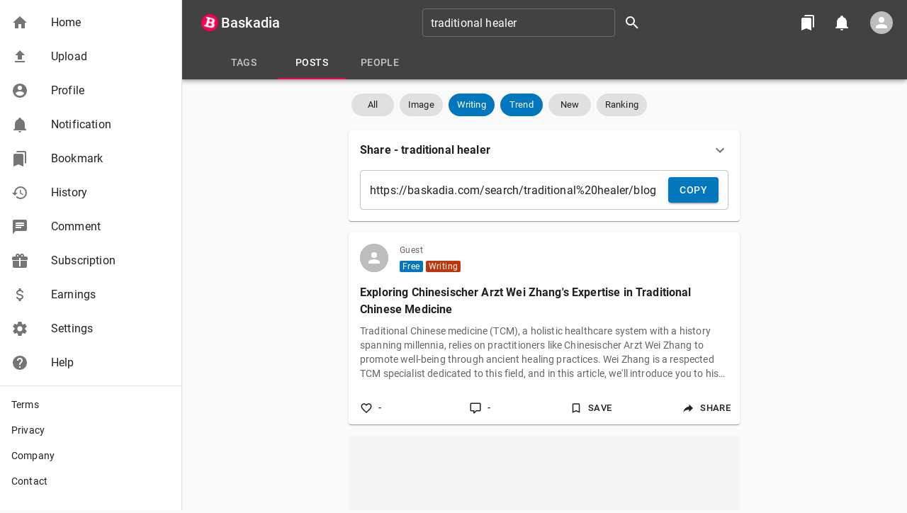

--- FILE ---
content_type: text/html; charset=utf-8
request_url: https://www.google.com/recaptcha/api2/anchor?ar=1&k=6Le2wLkUAAAAAK88JHpF7hsPpX3n89oJ1RG2mYa0&co=aHR0cHM6Ly9iYXNrYWRpYS5jb206NDQz&hl=en&v=7gg7H51Q-naNfhmCP3_R47ho&size=invisible&anchor-ms=20000&execute-ms=30000&cb=a7vtf7xphu73
body_size: 48093
content:
<!DOCTYPE HTML><html dir="ltr" lang="en"><head><meta http-equiv="Content-Type" content="text/html; charset=UTF-8">
<meta http-equiv="X-UA-Compatible" content="IE=edge">
<title>reCAPTCHA</title>
<style type="text/css">
/* cyrillic-ext */
@font-face {
  font-family: 'Roboto';
  font-style: normal;
  font-weight: 400;
  font-stretch: 100%;
  src: url(//fonts.gstatic.com/s/roboto/v48/KFO7CnqEu92Fr1ME7kSn66aGLdTylUAMa3GUBHMdazTgWw.woff2) format('woff2');
  unicode-range: U+0460-052F, U+1C80-1C8A, U+20B4, U+2DE0-2DFF, U+A640-A69F, U+FE2E-FE2F;
}
/* cyrillic */
@font-face {
  font-family: 'Roboto';
  font-style: normal;
  font-weight: 400;
  font-stretch: 100%;
  src: url(//fonts.gstatic.com/s/roboto/v48/KFO7CnqEu92Fr1ME7kSn66aGLdTylUAMa3iUBHMdazTgWw.woff2) format('woff2');
  unicode-range: U+0301, U+0400-045F, U+0490-0491, U+04B0-04B1, U+2116;
}
/* greek-ext */
@font-face {
  font-family: 'Roboto';
  font-style: normal;
  font-weight: 400;
  font-stretch: 100%;
  src: url(//fonts.gstatic.com/s/roboto/v48/KFO7CnqEu92Fr1ME7kSn66aGLdTylUAMa3CUBHMdazTgWw.woff2) format('woff2');
  unicode-range: U+1F00-1FFF;
}
/* greek */
@font-face {
  font-family: 'Roboto';
  font-style: normal;
  font-weight: 400;
  font-stretch: 100%;
  src: url(//fonts.gstatic.com/s/roboto/v48/KFO7CnqEu92Fr1ME7kSn66aGLdTylUAMa3-UBHMdazTgWw.woff2) format('woff2');
  unicode-range: U+0370-0377, U+037A-037F, U+0384-038A, U+038C, U+038E-03A1, U+03A3-03FF;
}
/* math */
@font-face {
  font-family: 'Roboto';
  font-style: normal;
  font-weight: 400;
  font-stretch: 100%;
  src: url(//fonts.gstatic.com/s/roboto/v48/KFO7CnqEu92Fr1ME7kSn66aGLdTylUAMawCUBHMdazTgWw.woff2) format('woff2');
  unicode-range: U+0302-0303, U+0305, U+0307-0308, U+0310, U+0312, U+0315, U+031A, U+0326-0327, U+032C, U+032F-0330, U+0332-0333, U+0338, U+033A, U+0346, U+034D, U+0391-03A1, U+03A3-03A9, U+03B1-03C9, U+03D1, U+03D5-03D6, U+03F0-03F1, U+03F4-03F5, U+2016-2017, U+2034-2038, U+203C, U+2040, U+2043, U+2047, U+2050, U+2057, U+205F, U+2070-2071, U+2074-208E, U+2090-209C, U+20D0-20DC, U+20E1, U+20E5-20EF, U+2100-2112, U+2114-2115, U+2117-2121, U+2123-214F, U+2190, U+2192, U+2194-21AE, U+21B0-21E5, U+21F1-21F2, U+21F4-2211, U+2213-2214, U+2216-22FF, U+2308-230B, U+2310, U+2319, U+231C-2321, U+2336-237A, U+237C, U+2395, U+239B-23B7, U+23D0, U+23DC-23E1, U+2474-2475, U+25AF, U+25B3, U+25B7, U+25BD, U+25C1, U+25CA, U+25CC, U+25FB, U+266D-266F, U+27C0-27FF, U+2900-2AFF, U+2B0E-2B11, U+2B30-2B4C, U+2BFE, U+3030, U+FF5B, U+FF5D, U+1D400-1D7FF, U+1EE00-1EEFF;
}
/* symbols */
@font-face {
  font-family: 'Roboto';
  font-style: normal;
  font-weight: 400;
  font-stretch: 100%;
  src: url(//fonts.gstatic.com/s/roboto/v48/KFO7CnqEu92Fr1ME7kSn66aGLdTylUAMaxKUBHMdazTgWw.woff2) format('woff2');
  unicode-range: U+0001-000C, U+000E-001F, U+007F-009F, U+20DD-20E0, U+20E2-20E4, U+2150-218F, U+2190, U+2192, U+2194-2199, U+21AF, U+21E6-21F0, U+21F3, U+2218-2219, U+2299, U+22C4-22C6, U+2300-243F, U+2440-244A, U+2460-24FF, U+25A0-27BF, U+2800-28FF, U+2921-2922, U+2981, U+29BF, U+29EB, U+2B00-2BFF, U+4DC0-4DFF, U+FFF9-FFFB, U+10140-1018E, U+10190-1019C, U+101A0, U+101D0-101FD, U+102E0-102FB, U+10E60-10E7E, U+1D2C0-1D2D3, U+1D2E0-1D37F, U+1F000-1F0FF, U+1F100-1F1AD, U+1F1E6-1F1FF, U+1F30D-1F30F, U+1F315, U+1F31C, U+1F31E, U+1F320-1F32C, U+1F336, U+1F378, U+1F37D, U+1F382, U+1F393-1F39F, U+1F3A7-1F3A8, U+1F3AC-1F3AF, U+1F3C2, U+1F3C4-1F3C6, U+1F3CA-1F3CE, U+1F3D4-1F3E0, U+1F3ED, U+1F3F1-1F3F3, U+1F3F5-1F3F7, U+1F408, U+1F415, U+1F41F, U+1F426, U+1F43F, U+1F441-1F442, U+1F444, U+1F446-1F449, U+1F44C-1F44E, U+1F453, U+1F46A, U+1F47D, U+1F4A3, U+1F4B0, U+1F4B3, U+1F4B9, U+1F4BB, U+1F4BF, U+1F4C8-1F4CB, U+1F4D6, U+1F4DA, U+1F4DF, U+1F4E3-1F4E6, U+1F4EA-1F4ED, U+1F4F7, U+1F4F9-1F4FB, U+1F4FD-1F4FE, U+1F503, U+1F507-1F50B, U+1F50D, U+1F512-1F513, U+1F53E-1F54A, U+1F54F-1F5FA, U+1F610, U+1F650-1F67F, U+1F687, U+1F68D, U+1F691, U+1F694, U+1F698, U+1F6AD, U+1F6B2, U+1F6B9-1F6BA, U+1F6BC, U+1F6C6-1F6CF, U+1F6D3-1F6D7, U+1F6E0-1F6EA, U+1F6F0-1F6F3, U+1F6F7-1F6FC, U+1F700-1F7FF, U+1F800-1F80B, U+1F810-1F847, U+1F850-1F859, U+1F860-1F887, U+1F890-1F8AD, U+1F8B0-1F8BB, U+1F8C0-1F8C1, U+1F900-1F90B, U+1F93B, U+1F946, U+1F984, U+1F996, U+1F9E9, U+1FA00-1FA6F, U+1FA70-1FA7C, U+1FA80-1FA89, U+1FA8F-1FAC6, U+1FACE-1FADC, U+1FADF-1FAE9, U+1FAF0-1FAF8, U+1FB00-1FBFF;
}
/* vietnamese */
@font-face {
  font-family: 'Roboto';
  font-style: normal;
  font-weight: 400;
  font-stretch: 100%;
  src: url(//fonts.gstatic.com/s/roboto/v48/KFO7CnqEu92Fr1ME7kSn66aGLdTylUAMa3OUBHMdazTgWw.woff2) format('woff2');
  unicode-range: U+0102-0103, U+0110-0111, U+0128-0129, U+0168-0169, U+01A0-01A1, U+01AF-01B0, U+0300-0301, U+0303-0304, U+0308-0309, U+0323, U+0329, U+1EA0-1EF9, U+20AB;
}
/* latin-ext */
@font-face {
  font-family: 'Roboto';
  font-style: normal;
  font-weight: 400;
  font-stretch: 100%;
  src: url(//fonts.gstatic.com/s/roboto/v48/KFO7CnqEu92Fr1ME7kSn66aGLdTylUAMa3KUBHMdazTgWw.woff2) format('woff2');
  unicode-range: U+0100-02BA, U+02BD-02C5, U+02C7-02CC, U+02CE-02D7, U+02DD-02FF, U+0304, U+0308, U+0329, U+1D00-1DBF, U+1E00-1E9F, U+1EF2-1EFF, U+2020, U+20A0-20AB, U+20AD-20C0, U+2113, U+2C60-2C7F, U+A720-A7FF;
}
/* latin */
@font-face {
  font-family: 'Roboto';
  font-style: normal;
  font-weight: 400;
  font-stretch: 100%;
  src: url(//fonts.gstatic.com/s/roboto/v48/KFO7CnqEu92Fr1ME7kSn66aGLdTylUAMa3yUBHMdazQ.woff2) format('woff2');
  unicode-range: U+0000-00FF, U+0131, U+0152-0153, U+02BB-02BC, U+02C6, U+02DA, U+02DC, U+0304, U+0308, U+0329, U+2000-206F, U+20AC, U+2122, U+2191, U+2193, U+2212, U+2215, U+FEFF, U+FFFD;
}
/* cyrillic-ext */
@font-face {
  font-family: 'Roboto';
  font-style: normal;
  font-weight: 500;
  font-stretch: 100%;
  src: url(//fonts.gstatic.com/s/roboto/v48/KFO7CnqEu92Fr1ME7kSn66aGLdTylUAMa3GUBHMdazTgWw.woff2) format('woff2');
  unicode-range: U+0460-052F, U+1C80-1C8A, U+20B4, U+2DE0-2DFF, U+A640-A69F, U+FE2E-FE2F;
}
/* cyrillic */
@font-face {
  font-family: 'Roboto';
  font-style: normal;
  font-weight: 500;
  font-stretch: 100%;
  src: url(//fonts.gstatic.com/s/roboto/v48/KFO7CnqEu92Fr1ME7kSn66aGLdTylUAMa3iUBHMdazTgWw.woff2) format('woff2');
  unicode-range: U+0301, U+0400-045F, U+0490-0491, U+04B0-04B1, U+2116;
}
/* greek-ext */
@font-face {
  font-family: 'Roboto';
  font-style: normal;
  font-weight: 500;
  font-stretch: 100%;
  src: url(//fonts.gstatic.com/s/roboto/v48/KFO7CnqEu92Fr1ME7kSn66aGLdTylUAMa3CUBHMdazTgWw.woff2) format('woff2');
  unicode-range: U+1F00-1FFF;
}
/* greek */
@font-face {
  font-family: 'Roboto';
  font-style: normal;
  font-weight: 500;
  font-stretch: 100%;
  src: url(//fonts.gstatic.com/s/roboto/v48/KFO7CnqEu92Fr1ME7kSn66aGLdTylUAMa3-UBHMdazTgWw.woff2) format('woff2');
  unicode-range: U+0370-0377, U+037A-037F, U+0384-038A, U+038C, U+038E-03A1, U+03A3-03FF;
}
/* math */
@font-face {
  font-family: 'Roboto';
  font-style: normal;
  font-weight: 500;
  font-stretch: 100%;
  src: url(//fonts.gstatic.com/s/roboto/v48/KFO7CnqEu92Fr1ME7kSn66aGLdTylUAMawCUBHMdazTgWw.woff2) format('woff2');
  unicode-range: U+0302-0303, U+0305, U+0307-0308, U+0310, U+0312, U+0315, U+031A, U+0326-0327, U+032C, U+032F-0330, U+0332-0333, U+0338, U+033A, U+0346, U+034D, U+0391-03A1, U+03A3-03A9, U+03B1-03C9, U+03D1, U+03D5-03D6, U+03F0-03F1, U+03F4-03F5, U+2016-2017, U+2034-2038, U+203C, U+2040, U+2043, U+2047, U+2050, U+2057, U+205F, U+2070-2071, U+2074-208E, U+2090-209C, U+20D0-20DC, U+20E1, U+20E5-20EF, U+2100-2112, U+2114-2115, U+2117-2121, U+2123-214F, U+2190, U+2192, U+2194-21AE, U+21B0-21E5, U+21F1-21F2, U+21F4-2211, U+2213-2214, U+2216-22FF, U+2308-230B, U+2310, U+2319, U+231C-2321, U+2336-237A, U+237C, U+2395, U+239B-23B7, U+23D0, U+23DC-23E1, U+2474-2475, U+25AF, U+25B3, U+25B7, U+25BD, U+25C1, U+25CA, U+25CC, U+25FB, U+266D-266F, U+27C0-27FF, U+2900-2AFF, U+2B0E-2B11, U+2B30-2B4C, U+2BFE, U+3030, U+FF5B, U+FF5D, U+1D400-1D7FF, U+1EE00-1EEFF;
}
/* symbols */
@font-face {
  font-family: 'Roboto';
  font-style: normal;
  font-weight: 500;
  font-stretch: 100%;
  src: url(//fonts.gstatic.com/s/roboto/v48/KFO7CnqEu92Fr1ME7kSn66aGLdTylUAMaxKUBHMdazTgWw.woff2) format('woff2');
  unicode-range: U+0001-000C, U+000E-001F, U+007F-009F, U+20DD-20E0, U+20E2-20E4, U+2150-218F, U+2190, U+2192, U+2194-2199, U+21AF, U+21E6-21F0, U+21F3, U+2218-2219, U+2299, U+22C4-22C6, U+2300-243F, U+2440-244A, U+2460-24FF, U+25A0-27BF, U+2800-28FF, U+2921-2922, U+2981, U+29BF, U+29EB, U+2B00-2BFF, U+4DC0-4DFF, U+FFF9-FFFB, U+10140-1018E, U+10190-1019C, U+101A0, U+101D0-101FD, U+102E0-102FB, U+10E60-10E7E, U+1D2C0-1D2D3, U+1D2E0-1D37F, U+1F000-1F0FF, U+1F100-1F1AD, U+1F1E6-1F1FF, U+1F30D-1F30F, U+1F315, U+1F31C, U+1F31E, U+1F320-1F32C, U+1F336, U+1F378, U+1F37D, U+1F382, U+1F393-1F39F, U+1F3A7-1F3A8, U+1F3AC-1F3AF, U+1F3C2, U+1F3C4-1F3C6, U+1F3CA-1F3CE, U+1F3D4-1F3E0, U+1F3ED, U+1F3F1-1F3F3, U+1F3F5-1F3F7, U+1F408, U+1F415, U+1F41F, U+1F426, U+1F43F, U+1F441-1F442, U+1F444, U+1F446-1F449, U+1F44C-1F44E, U+1F453, U+1F46A, U+1F47D, U+1F4A3, U+1F4B0, U+1F4B3, U+1F4B9, U+1F4BB, U+1F4BF, U+1F4C8-1F4CB, U+1F4D6, U+1F4DA, U+1F4DF, U+1F4E3-1F4E6, U+1F4EA-1F4ED, U+1F4F7, U+1F4F9-1F4FB, U+1F4FD-1F4FE, U+1F503, U+1F507-1F50B, U+1F50D, U+1F512-1F513, U+1F53E-1F54A, U+1F54F-1F5FA, U+1F610, U+1F650-1F67F, U+1F687, U+1F68D, U+1F691, U+1F694, U+1F698, U+1F6AD, U+1F6B2, U+1F6B9-1F6BA, U+1F6BC, U+1F6C6-1F6CF, U+1F6D3-1F6D7, U+1F6E0-1F6EA, U+1F6F0-1F6F3, U+1F6F7-1F6FC, U+1F700-1F7FF, U+1F800-1F80B, U+1F810-1F847, U+1F850-1F859, U+1F860-1F887, U+1F890-1F8AD, U+1F8B0-1F8BB, U+1F8C0-1F8C1, U+1F900-1F90B, U+1F93B, U+1F946, U+1F984, U+1F996, U+1F9E9, U+1FA00-1FA6F, U+1FA70-1FA7C, U+1FA80-1FA89, U+1FA8F-1FAC6, U+1FACE-1FADC, U+1FADF-1FAE9, U+1FAF0-1FAF8, U+1FB00-1FBFF;
}
/* vietnamese */
@font-face {
  font-family: 'Roboto';
  font-style: normal;
  font-weight: 500;
  font-stretch: 100%;
  src: url(//fonts.gstatic.com/s/roboto/v48/KFO7CnqEu92Fr1ME7kSn66aGLdTylUAMa3OUBHMdazTgWw.woff2) format('woff2');
  unicode-range: U+0102-0103, U+0110-0111, U+0128-0129, U+0168-0169, U+01A0-01A1, U+01AF-01B0, U+0300-0301, U+0303-0304, U+0308-0309, U+0323, U+0329, U+1EA0-1EF9, U+20AB;
}
/* latin-ext */
@font-face {
  font-family: 'Roboto';
  font-style: normal;
  font-weight: 500;
  font-stretch: 100%;
  src: url(//fonts.gstatic.com/s/roboto/v48/KFO7CnqEu92Fr1ME7kSn66aGLdTylUAMa3KUBHMdazTgWw.woff2) format('woff2');
  unicode-range: U+0100-02BA, U+02BD-02C5, U+02C7-02CC, U+02CE-02D7, U+02DD-02FF, U+0304, U+0308, U+0329, U+1D00-1DBF, U+1E00-1E9F, U+1EF2-1EFF, U+2020, U+20A0-20AB, U+20AD-20C0, U+2113, U+2C60-2C7F, U+A720-A7FF;
}
/* latin */
@font-face {
  font-family: 'Roboto';
  font-style: normal;
  font-weight: 500;
  font-stretch: 100%;
  src: url(//fonts.gstatic.com/s/roboto/v48/KFO7CnqEu92Fr1ME7kSn66aGLdTylUAMa3yUBHMdazQ.woff2) format('woff2');
  unicode-range: U+0000-00FF, U+0131, U+0152-0153, U+02BB-02BC, U+02C6, U+02DA, U+02DC, U+0304, U+0308, U+0329, U+2000-206F, U+20AC, U+2122, U+2191, U+2193, U+2212, U+2215, U+FEFF, U+FFFD;
}
/* cyrillic-ext */
@font-face {
  font-family: 'Roboto';
  font-style: normal;
  font-weight: 900;
  font-stretch: 100%;
  src: url(//fonts.gstatic.com/s/roboto/v48/KFO7CnqEu92Fr1ME7kSn66aGLdTylUAMa3GUBHMdazTgWw.woff2) format('woff2');
  unicode-range: U+0460-052F, U+1C80-1C8A, U+20B4, U+2DE0-2DFF, U+A640-A69F, U+FE2E-FE2F;
}
/* cyrillic */
@font-face {
  font-family: 'Roboto';
  font-style: normal;
  font-weight: 900;
  font-stretch: 100%;
  src: url(//fonts.gstatic.com/s/roboto/v48/KFO7CnqEu92Fr1ME7kSn66aGLdTylUAMa3iUBHMdazTgWw.woff2) format('woff2');
  unicode-range: U+0301, U+0400-045F, U+0490-0491, U+04B0-04B1, U+2116;
}
/* greek-ext */
@font-face {
  font-family: 'Roboto';
  font-style: normal;
  font-weight: 900;
  font-stretch: 100%;
  src: url(//fonts.gstatic.com/s/roboto/v48/KFO7CnqEu92Fr1ME7kSn66aGLdTylUAMa3CUBHMdazTgWw.woff2) format('woff2');
  unicode-range: U+1F00-1FFF;
}
/* greek */
@font-face {
  font-family: 'Roboto';
  font-style: normal;
  font-weight: 900;
  font-stretch: 100%;
  src: url(//fonts.gstatic.com/s/roboto/v48/KFO7CnqEu92Fr1ME7kSn66aGLdTylUAMa3-UBHMdazTgWw.woff2) format('woff2');
  unicode-range: U+0370-0377, U+037A-037F, U+0384-038A, U+038C, U+038E-03A1, U+03A3-03FF;
}
/* math */
@font-face {
  font-family: 'Roboto';
  font-style: normal;
  font-weight: 900;
  font-stretch: 100%;
  src: url(//fonts.gstatic.com/s/roboto/v48/KFO7CnqEu92Fr1ME7kSn66aGLdTylUAMawCUBHMdazTgWw.woff2) format('woff2');
  unicode-range: U+0302-0303, U+0305, U+0307-0308, U+0310, U+0312, U+0315, U+031A, U+0326-0327, U+032C, U+032F-0330, U+0332-0333, U+0338, U+033A, U+0346, U+034D, U+0391-03A1, U+03A3-03A9, U+03B1-03C9, U+03D1, U+03D5-03D6, U+03F0-03F1, U+03F4-03F5, U+2016-2017, U+2034-2038, U+203C, U+2040, U+2043, U+2047, U+2050, U+2057, U+205F, U+2070-2071, U+2074-208E, U+2090-209C, U+20D0-20DC, U+20E1, U+20E5-20EF, U+2100-2112, U+2114-2115, U+2117-2121, U+2123-214F, U+2190, U+2192, U+2194-21AE, U+21B0-21E5, U+21F1-21F2, U+21F4-2211, U+2213-2214, U+2216-22FF, U+2308-230B, U+2310, U+2319, U+231C-2321, U+2336-237A, U+237C, U+2395, U+239B-23B7, U+23D0, U+23DC-23E1, U+2474-2475, U+25AF, U+25B3, U+25B7, U+25BD, U+25C1, U+25CA, U+25CC, U+25FB, U+266D-266F, U+27C0-27FF, U+2900-2AFF, U+2B0E-2B11, U+2B30-2B4C, U+2BFE, U+3030, U+FF5B, U+FF5D, U+1D400-1D7FF, U+1EE00-1EEFF;
}
/* symbols */
@font-face {
  font-family: 'Roboto';
  font-style: normal;
  font-weight: 900;
  font-stretch: 100%;
  src: url(//fonts.gstatic.com/s/roboto/v48/KFO7CnqEu92Fr1ME7kSn66aGLdTylUAMaxKUBHMdazTgWw.woff2) format('woff2');
  unicode-range: U+0001-000C, U+000E-001F, U+007F-009F, U+20DD-20E0, U+20E2-20E4, U+2150-218F, U+2190, U+2192, U+2194-2199, U+21AF, U+21E6-21F0, U+21F3, U+2218-2219, U+2299, U+22C4-22C6, U+2300-243F, U+2440-244A, U+2460-24FF, U+25A0-27BF, U+2800-28FF, U+2921-2922, U+2981, U+29BF, U+29EB, U+2B00-2BFF, U+4DC0-4DFF, U+FFF9-FFFB, U+10140-1018E, U+10190-1019C, U+101A0, U+101D0-101FD, U+102E0-102FB, U+10E60-10E7E, U+1D2C0-1D2D3, U+1D2E0-1D37F, U+1F000-1F0FF, U+1F100-1F1AD, U+1F1E6-1F1FF, U+1F30D-1F30F, U+1F315, U+1F31C, U+1F31E, U+1F320-1F32C, U+1F336, U+1F378, U+1F37D, U+1F382, U+1F393-1F39F, U+1F3A7-1F3A8, U+1F3AC-1F3AF, U+1F3C2, U+1F3C4-1F3C6, U+1F3CA-1F3CE, U+1F3D4-1F3E0, U+1F3ED, U+1F3F1-1F3F3, U+1F3F5-1F3F7, U+1F408, U+1F415, U+1F41F, U+1F426, U+1F43F, U+1F441-1F442, U+1F444, U+1F446-1F449, U+1F44C-1F44E, U+1F453, U+1F46A, U+1F47D, U+1F4A3, U+1F4B0, U+1F4B3, U+1F4B9, U+1F4BB, U+1F4BF, U+1F4C8-1F4CB, U+1F4D6, U+1F4DA, U+1F4DF, U+1F4E3-1F4E6, U+1F4EA-1F4ED, U+1F4F7, U+1F4F9-1F4FB, U+1F4FD-1F4FE, U+1F503, U+1F507-1F50B, U+1F50D, U+1F512-1F513, U+1F53E-1F54A, U+1F54F-1F5FA, U+1F610, U+1F650-1F67F, U+1F687, U+1F68D, U+1F691, U+1F694, U+1F698, U+1F6AD, U+1F6B2, U+1F6B9-1F6BA, U+1F6BC, U+1F6C6-1F6CF, U+1F6D3-1F6D7, U+1F6E0-1F6EA, U+1F6F0-1F6F3, U+1F6F7-1F6FC, U+1F700-1F7FF, U+1F800-1F80B, U+1F810-1F847, U+1F850-1F859, U+1F860-1F887, U+1F890-1F8AD, U+1F8B0-1F8BB, U+1F8C0-1F8C1, U+1F900-1F90B, U+1F93B, U+1F946, U+1F984, U+1F996, U+1F9E9, U+1FA00-1FA6F, U+1FA70-1FA7C, U+1FA80-1FA89, U+1FA8F-1FAC6, U+1FACE-1FADC, U+1FADF-1FAE9, U+1FAF0-1FAF8, U+1FB00-1FBFF;
}
/* vietnamese */
@font-face {
  font-family: 'Roboto';
  font-style: normal;
  font-weight: 900;
  font-stretch: 100%;
  src: url(//fonts.gstatic.com/s/roboto/v48/KFO7CnqEu92Fr1ME7kSn66aGLdTylUAMa3OUBHMdazTgWw.woff2) format('woff2');
  unicode-range: U+0102-0103, U+0110-0111, U+0128-0129, U+0168-0169, U+01A0-01A1, U+01AF-01B0, U+0300-0301, U+0303-0304, U+0308-0309, U+0323, U+0329, U+1EA0-1EF9, U+20AB;
}
/* latin-ext */
@font-face {
  font-family: 'Roboto';
  font-style: normal;
  font-weight: 900;
  font-stretch: 100%;
  src: url(//fonts.gstatic.com/s/roboto/v48/KFO7CnqEu92Fr1ME7kSn66aGLdTylUAMa3KUBHMdazTgWw.woff2) format('woff2');
  unicode-range: U+0100-02BA, U+02BD-02C5, U+02C7-02CC, U+02CE-02D7, U+02DD-02FF, U+0304, U+0308, U+0329, U+1D00-1DBF, U+1E00-1E9F, U+1EF2-1EFF, U+2020, U+20A0-20AB, U+20AD-20C0, U+2113, U+2C60-2C7F, U+A720-A7FF;
}
/* latin */
@font-face {
  font-family: 'Roboto';
  font-style: normal;
  font-weight: 900;
  font-stretch: 100%;
  src: url(//fonts.gstatic.com/s/roboto/v48/KFO7CnqEu92Fr1ME7kSn66aGLdTylUAMa3yUBHMdazQ.woff2) format('woff2');
  unicode-range: U+0000-00FF, U+0131, U+0152-0153, U+02BB-02BC, U+02C6, U+02DA, U+02DC, U+0304, U+0308, U+0329, U+2000-206F, U+20AC, U+2122, U+2191, U+2193, U+2212, U+2215, U+FEFF, U+FFFD;
}

</style>
<link rel="stylesheet" type="text/css" href="https://www.gstatic.com/recaptcha/releases/7gg7H51Q-naNfhmCP3_R47ho/styles__ltr.css">
<script nonce="pTpCNGpjXmKhhW1drcUdWA" type="text/javascript">window['__recaptcha_api'] = 'https://www.google.com/recaptcha/api2/';</script>
<script type="text/javascript" src="https://www.gstatic.com/recaptcha/releases/7gg7H51Q-naNfhmCP3_R47ho/recaptcha__en.js" nonce="pTpCNGpjXmKhhW1drcUdWA">
      
    </script></head>
<body><div id="rc-anchor-alert" class="rc-anchor-alert"></div>
<input type="hidden" id="recaptcha-token" value="[base64]">
<script type="text/javascript" nonce="pTpCNGpjXmKhhW1drcUdWA">
      recaptcha.anchor.Main.init("[\x22ainput\x22,[\x22bgdata\x22,\x22\x22,\[base64]/[base64]/UltIKytdPWE6KGE8MjA0OD9SW0grK109YT4+NnwxOTI6KChhJjY0NTEyKT09NTUyOTYmJnErMTxoLmxlbmd0aCYmKGguY2hhckNvZGVBdChxKzEpJjY0NTEyKT09NTYzMjA/[base64]/MjU1OlI/[base64]/[base64]/[base64]/[base64]/[base64]/[base64]/[base64]/[base64]/[base64]/[base64]\x22,\[base64]\\u003d\\u003d\x22,\x22w4pPdMKvwrFJTsK4dHRhw6A7wrXCt8OSwr9gwp4+w7cdZHrCjcKEworCk8OMwpA/KMOEw7jDjHwtwr/DpsOmwpHDoEgaM8KmwooCLT9JBcOWw7vDjsKGwpJ6ViJ6w4sFw4XCpAHCnRFCVcOzw6PCijLCjsKbaMO0fcO9wqhcwq5vEQUew5DCu1HCrMOQDcO/[base64]/CgX00BcOINVXCkVAHw6jDuwjCuV0tQsO6w4sSw7/CmWd9OxfDosK2w4cUJMKCw7TDhcODSMOowoIGYRnCk1jDmRJXw5rCslVsdcKdFk/[base64]/wpPCgMOaQFvCkSnDrE3CtzJXQcOQB8O4woLDn8O7wqd6wrpMRUx+OMOgwrkBGcOuVRPCi8KNcFLDmAkzRGh+EUzCsMKCwoo/BQLCl8KSc3zDqh/[base64]/DgsOZwrzCmmJ4R8KKaVg7ZsOLw75zwr9CK07DtSBDw6pVw53CisKew4QIE8OAwoXCicOvJGrChcK/w442w7hOw4wjLsK0w71Lw7dvBAzDnw7Cu8Kew7s9w44yw7nCn8KvA8K/TwrDtcOMBsO7KWTCisKoMDTDplp7SQPDtjzDj0kOZcOhCcK2wq/DhsKka8KXwp4rw6U5dnEcwrIVw4DCtsOhfMKbw5wcwrgtMsKmwpHCncOgwo4MDcKCw4Zowo3Cs2DCgsOpw43CuMKxw5hCPMKoR8KdworDmAXCiMK9wq8gPDgObUbCusKZUk4aBMKYVU3ChcOxwrDDlSMVw53DuGLCilPCvglVIMKrwqnCrnp/wpvCkyJJwrPDpUrCvMKxD1kTwoXCocKiw73DsmjCmsOJI8O6IigYFhRwbsOewonDpnlSewnDusOowpDDh8KhZsKxw6dUci7CncOSTQQ2wpDDrsOew6t7w4Q3w7XCnMKmX3olW8OgNMOIw6PCnsO5VcKuw78iasKww57Duyp1XMK/TMKwIMOUJsKFH3TDkcOvT3NVEydlwopOPzF/fMKXwotOa1Z2w7cgw5PCkxzDhGR+wr5Obx/[base64]/Dt28sQsOEwrVnBHzDrCglbMO3IcKgwrl4wpd6wrR6wrLDv8K/G8O0YsKiw5PDtV/CkmUMwovCkMKeUMOpYMOBecOdHsOiGsKWWMOEDy9AccOGKBlwLVwtwop/NcOHw7LCgMOhwp/CmEXDmi3Dk8O2QcKAZUxrwpZmCjJtGMKHw70QQcO5w5fCrMO5DVgvBsK1wrfCuxFiwovCgh/ClAkjw7BLPD08w6HCrWwRREfCoxBUw63CpQjCtHsDwq9FF8OTwpnCux7DkcKIw7MIwrLCmXFIwoBQZMO4ecOVGMKEQVDDqQRbAVs5GcO6HSg3w73Cr3DDgsO/[base64]/CkcOOw4/DlcKbYjHDpAwDdV18GDEWwpZswqchwrtJw71GKDjCugDCo8Kiwq0Nw4NXw63CpWg1w6TCjCnDqsK6w4rCmlTDjy7ChMOoMwRqc8Oiw4V/wpvCm8Owwr0iwpBAw6cXWcOxwr/DvcKmB1rCpcONwosZw6/DuwlXw5rDv8K0BloVYj/ChRV2SsOwfknDusKEwoLCnzTChsOXw5fCqsK2wpswccKLasOEN8O4wr7CvmxxwphUwovDuWIbMMKpZ8KvXinCuR8zJsKBwozDqsOePA06D23CqnXCoFvCoUoMKcK4aMOeRnXChl/DuD3Do3DDjMOMV8OXwqjCm8OTwoRxGBrDusOFKMObw5XCvsO1GsKpTQ51bU/[base64]/w48kQHNEwprCoMOVB8KVKSoVOMKQw6vCqzrClngQwojDk8O3wr3CjMOuwp/CtMKswpAiw7nCt8KtOcKFwoXCklQjwpIIDnzCpsK0wq7CicKEPsKdZXbDk8KnczXDsxnCucKVw7odN8Kyw73DvX/[base64]/CqlTCusOcwqPDrcKcHsKXI1ZNwqjDqg8EO8Ohw4jCpk4oK37DuixawrpWLsKZCnbDvcOGEsKZSyh0SS8IOMKuK33Cj8OQw4cdH1gWw4PCoWkAwoDCt8OPcDFJXyZvwpAwwqTCjMKew5DCpA/CqMOKIsK5w4jCjnzCii3Dji1NM8OGTBLCmsKVf8Onw5UJwpDCj2TCpcKLwoM7w4lyw7HDnHp6S8OhFzcmw6ljw5k4wo/CjiISasKDw5pFwovDo8OZw63Dih45KijDpcKUw5x/wrLCgzU6XsOyEcOew7lRw7tbaSTDpcK6wqDDnxYYw5fClGpqwrfDhVR7wr/Dl28KwqxlMG/CuEjCmcOCw5DCoMKqw6lkwoLCvMOeYUvDm8OUKMK1wo4mwqkRw4nDjB0ywqBZwozDlQYRw7fDlMO7w7lDbgTDnkYjw7DCiknDq3LCk8OrPsKULcK8w4rChcOZwo/CkMKEf8KNwqnDh8Osw7JLw7EESiAEEXIKCcKXQ3zDp8O8d8Kqw7knKjcywqVoJsODAMK/X8Oiw7smwqdwRcO0wqE4YcKLw7smwoxbW8KEBcK4CsKqTm1cwonDtifDhMKIw6rDtcKsY8O2RGgUX1scMQdhwpMVQ2bDn8OKwr01DSMnw40qMWbCq8Oaw4PCpmPDvMOge8O+H8KawpBDYMOwSTswM0oBcArDmyzDsMKyfsOjw4HCoMKjXSHCr8K6Zy/Dl8KVbwN/GsOyTsOvwqTDpw7DnsKtwqPDn8OCwozDsVscKAsCwpA4Uh7DuMKww6ozw60Kw5xLwrXDgMKpBAcjw6xRw7vCskHCn8KFbcOvLsKjw7vCmsKCRnYAwqcKb1s6G8Kpw5/CtgvDk8K3wpAgS8KbPxMiworCol/DuxTCt2XCjcKiwqFsW8O9wq3Ck8K3CcKuwpFGw6TCmGDDoMOAW8KdwpUmwrVpTk1LwprDlMOoUgocwqFLw67DuiZhw7d5DTsJwq04w6HDt8KBIF4RGCvDq8Odw6B0esKQw5fDu8OaIcOgfMOXOsOrDzzCm8OowozDgcOMdCcoMELCskdmwo/Cvh/[base64]/wqQhw4PDqyZZw5Q2wprCmRDCmcKqwpDDj8ODNMO0w7huwqJNC2haQsO3w6wBwpfDqMOTwojDkH3DicO3DwkrZsKdbDp6RRIWeBjDmBU4w5fCumoGLcKeM8Oqwp7ClU/DrTEzwrMzEsOPCQAtwrZmBwXDjcK1wpY0wp93SwfDrikyWcKxw6FaO8OIMkjCksKmwrzDpDjDvsOJwphNw5wwXsO9cMKrw4vDscKoVRzCmsOdw6rCicOKLgfCqlPDiRZfwr1jw7DChsO7cHLDlCvCr8KxJy3CpcOUwoldc8Ovw70Jw7ooMj8KU8K2C2rCr8O/w6Nxw5zCpsKQw4pSAh/[base64]/Cln4xSsO4Q8OfwpPCnTknw7HCmcKBw4pWCyjDgUJOEz/[base64]/QsOYw5VVwrQmJ8K3wozCk8OJAcKrw6FpHizDhHZAKcKEeRnCs1slwp3Dl20Jw6N/GsKZeBvCiiTDsMOgbXbCnwwlw4paccKSTcKpbHY7VnTCm2HCncOTZX3CnxLDrV8BLcKhw5MewpPCisKQTSpuD3QZCsOuw43DlcOKwprDqAhxw7FzTGjClMOPCSDDvsOvwoM9NcO+w6TChDJ9VcKJRgjDvQLCgsOAUmpPw7M/dGrDsQlQwovCtQ3CjE5Dw5V6w7fDqnIKCsOnVsKSwoozwo0gwowuwqvCi8KOwrDCvCHDncOuSDTDsMOJNcKkRErDiTsywpcMA8KTw6fCgsOPw5p8w4d0wq8LTxrCtmHCvjcWwpLDsMO1bcK/[base64]/CoC/ClSRVw75eCHDCvsKYCsO7d8KsRMOnZsO4wpoESQXDtCbCksOaRsKuw43CiC7CrHt9w4PCucO2w4XDtMKLO3fCg8OEw5hPJQfCmcOte2xxF1TCh8KvETdUacOKIMKUcMOew6rCscOxNMOnOcO2w4cvbQrDpsOzwr/DmsKBw4gkwrrDsj9kJcKEYzTCisKyYRRWwo9UwrxVAMKIw7QZw75YwqvCkx/DncKBecOxw5B1wr0+wrjDpnRzw4TDjATDhcOJw4xpMBVPworCikFgwrMvesO0w77Csw9aw5jDh8KyO8KmGGHDpSvCqCRYwod2wpIkBcOHVV92wqzCjsOSwpzDqMOmwoPDmMOPMsKvZ8KGwqHChMKfwpnCr8OFDcOcwoc7woFsdsO1w6/CqMK2w6nDgcKZw4TCmVBvwo7CkUlILgbCgS7Crzkgw7nCgMKsHsKMwovCk8KowokPeWPDkEDDpMKMw7DCkC8ywq8WWcOvw7fDoMKTw4/[base64]/[base64]/w6kuWW7DoBYDwr/DncKYw47ClsKpw7trS38gAh8nUTTCk8Oaf0BSw7zCnS/Ch0R+wq8gwrh+wqvCusOwwoILw5nCmcKhwozDgRLDlRvDoixTwodEPUvClsO/w47CisK5w7bCgMOZUcKHbsO4w6XDpF/[base64]/DjsKxw4NIwrROw7/ClCBnbWDDq8O2w6rCmAtFcMOWwpHCscOfexfDmMORw6FxWsO4w7ExGMKPw5sPPsOodx7ChcKxJsO0aFjDuDl5wqs3HGrClMKFw4vDrMOOwo/[base64]/wp0CEBjDvBFVdMOxwq/CnMKnw7LDu8K9w7XCjMKdFMOHR27CscO6wqAFCGJwOMOjFV3CucKYwoTCpMOeUcK1w63DrFLDjcKLw7HDkUljw5/[base64]/DsGPDvFIIbRdYE1M/[base64]/wpF5FWgDIMKbERRUGcK2woTCq8OjSMKrZ8O0w5TDp8O3IsOhQcK7w4FIw6kOwpDCg8O0w5czwrw5w4XCgMOAcMKkbcKBcQ7DpsKrw6sHNlPCgMOePkjCvCHCtG/DvlIMcCjCiTfDg3N2AUZtF8O/asOLwpJeEkPCni99IcKHaWl6wqICw6jDusKGP8K/[base64]/wrbDjTLDlWHCscKEZm5uHsK5w6IKCGHDr8KKwq85F3bDqcKaUMKiOAQ8LMK5VwYZD8O6S8OYN0kFasKTw6fCrMKUGMKhZyQfw6PDgRRQw4PChQLDv8Kdw7gUXljCrMKDRsKZMsOgdcKWCQRAw44qw63Cmz/[base64]/[base64]/PyPCuMK1w5VPw6V/[base64]/IHwaZkTDtcOEJcOqw50IDw15ZgjCgcKNQl5+fU81ZMOqVsKMCD96XBXDtsOEVMO9H09kUSdWXXE/wrDDm28hDMKuw7DCsCfChjhZw4Eewo45HFMEw6HCg0bCs1PDnsKhw4tDw60YYMO3w5MrwpnCkcKqInHDtsOVT8OjGcKBw67CocOPw7TChH3DjSgNKwXCuXxiP1/[base64]/Dk8Kiw7vDgh8Ewr/DscKawqNFw7jCuMO3woTCk8K9OMOpZWRFF8KwwqAvGC7CtsO6w47DrhrDjcO8w7XCgMKZY3VUXTDCq2TClsKaQhfDpyXDryLDqsOKwrBywptuwqPCuMK3wprCnsKPV07Dk8Kyw7h3DBg3wq8qEMOhLMKWNsKZw5ENwq3DpMOJw7J/fsKIwoLDvQQPwpTDvcOSdcKSwoAzccOxV8KxXMOvTcOVwp3Cq3bDjsO/aMKdfUbChB3DtQsgwqV0w6jDiF7CnmzCmcKtW8OQVTXDpsKkesKYbMODPRHCnsO2wrDDgVlTXsOgE8KhwpzDvz3DkMOmwqrCj8KbXsKQw4vCuMKzw4LDsworI8Kqc8K5DwcVWsOhTDjCjCLDoMKsR8K9GMKYwovCiMKdAivCscK+wq3DiAlEw7LCg10/SMOuQiBcw4zDtwvDscOxw5bCp8OqwrcgA8OtwobCicO4OMOdwqc2wqXDh8OKwoDCgMKZAxogwp1XfHLCvlXCsW3CqTnDtVjDrsOnQAoow47CrWvCh18qZ1LDi8OlEMK8wr7CvsKlDsOvw5jDjcOKw7x7WnY+bWo8VAAvw5/DmMOmwrPCtkAyQCgzw5XCnypGeMOMc2xBaMO7IVMfcAzClsO4wrApH2/DpE7DuHvCnsOyRcOxwqc3VMOBw7TDlkDChj3CmSDDpMKeJks9wrVLwqvClX7DsRArw5prKgYvXcKzKcKuw7zCuMO/OXXDkcKpW8O3woMIQcK3w7Z3w4rDnzUrfcKLQB94ZcO6wqBPw7PCojbCtG8tKmLDmsK8wppawq7Ct0XCo8KGwpF+w4RMCQLCr3NuwrDCosKpLMKww75Nw7JWPsOTJnYNw47CpRPDncOfwpsTSGwlZVnCnEnCrwo/wrnDnjvCpcOzWX/CrcKWTU7CkMKkElZvw4nDvsKEwo/DgMKnBU8fF8K3w6RgaXJaw6B+L8OKWsOjw7t0dcOwcgN+S8OKZMKXw5vCtsO1w6gGU8K9AD/CtcO9GzjCrcKDwqbCrTvCqcO9LHNvGsOxw5vDlHsKw5jCgcOBTcO/w6FyEsKJZVTCoMKiwpfCjgvCvEsSwrELUVFzwqvCqSE5w6Vow53DucKRw7nDkcKhIlAjw5JKwrpbRMKqYmTDnwLCtQVCwq/CgcKDA8O2T3VXw7B2wq3CpEscQhlGCSxLwrLCrcKlC8OzwqTCuMKsLiUnDRdpIGbDpy/[base64]/CvW9BT8KEd8K3w79Sw6rDocKAwrnCvcKSwr3CrMKtQzbDiVlGPMKpPU0nXMOyZ8OtwoTDgMOOMFXCmEDCgCDCohIUwqlZw5NAKMO2wofCsGgFOE9Xw7UpJTl8wp7CnB9Rw5sPw6BawrdcOMOGWVI/w4/DkELDk8OQwozDtsKGwq9HfHfDs21iw43CmcOVwrkXwqg4w5XDslnDj2TCg8OaZ8O8wr4fWEV9dcOEOMOOSAQ0dUcCJMKQEMK/D8OYwp9XUSAtwqzCgcOefMOUN8OZwpbDq8Kdw4fCr0rDnyg4dMOjfcKMPcO+EMOKBsKCw4cJwr1XwrfDg8OAfDpuJMKhw7LCnFvDukdVJcKxOh0tDEHDozEcWWvDijvCpsOkw4bCinpEwqfCoQcjRUlfWMOzw58Gw49Bwr5HG03ChmAFwqseeW/CrjrDsj/Dk8K8w4LChS4zI8K7wpHCl8OkOXZMWxhJw5YkScO+wqrCuXFEw5lTbR86w4Fyw7HDnjQsOmp0w5pTL8OrIsOfw5nDi8Ktw4Mjw7vCvQ3Du8OKwrgbOMKTwoV1w6dYJnl/w4QlNMKFIxjDscODLsOffcK2E8OFOcOzaBPCosOkH8OHw7ghDhIpwpXDhhvDtjnDpMOjGDrDhnIvwqB7LcK3wos+w6hMZcKPG8O/BR47KA4kw6ALw5zDiDLDq3Egw6/Cs8OlbDk4esOhwpjColwow4AfbcKrw7rCmcKMwoTCvkTCiVhCX14uf8K/[base64]/wqAJw6UUV8OqwpNsworCoMKdwqsUHFPCs1DCusKuRETCtMOdD1DCk8KHw6soV1UOeSt0w7MvRcKLP2dbG3sYI8O2ccK2w6sGbCTDglkbw44/wrFiw5LClHHCk8OPc2JvL8KUFXNTGlTDknBje8KWw4pze8KITFrCkQwsNS3DnsO7w4jDm8KRw47DjjfDlcKQGnDCmMOQw6PDiMKTw55HCUoiw6tZDcK0wr9awrgfB8KaCjDDmcKzw7LCn8OKw4/[base64]/[base64]/DkcKNwqptw59yI0Jzwqp5wqjCssKDIBpOF2/Di0fCv8KPwrzDuX4nw6whw7PDiB/Dn8KWw53CuX8ww5R7wp4Oc8Kiw7TDtRvDtSIZZX9TwrzCozrDvA7CmRRHwpLCli/Cq2gww7V/w67DoAPDo8KeSMKJwpvDv8OBw4AyRRVZw7JZN8KcwpLCjnDCu8KWw4MywrvCpMOrwpfDuhRmw5LClTlLYMKKEgZCw6DDksKnw7XDvQ9xR8OnO8KKw4tGaMOnMHJKwrIhZsOHw4FQw5I8w7rCo0Ebw4nChsO7w5bCl8OjdVgMV8KyJx/DgzDDqVwZw6fCpMOtwqbCuWLDsMKFegvDiMK9w7jCv8KvcFbCqFvCgg4dwrnCmMOiE8KJRcOYw5hlwo3Cn8Odwrk7wqLCpsKFw4LDgjfCpFEJfMObwrJNPi/CkMOMw4HDmMOow7HDmm3CgsKCw5PDuBTCuMKuw43CuMOgw6VwEV4VOMOFwqMuwoF1NcOkJzYvf8KDFm7Du8KcDsKBw67Csi/CuT1ae38twoPDjHIyfWLDt8KDGjvCjcKewpNFZlbDux3CjsOaw54Ewr/DssO6RFrDp8O0w4pXaMKfwrzDs8O9Ghs+cFrDr3IowrR3JsKeDMOywrtqwqYdw77DosOpIcK3w6RAw5jClsOTwroQw4TDkUPDmMOML19iw7LCjhIadcKOa8O+w5/CssO5w6bCrjXCgcKeRT8Bw4XDuwrCmWPDt37Dg8KgwpsIwrvClcO1wpNUZTZUA8O8SVAawo3Ctxcpax5cVcOqW8KuwqzDvy4rwpTDlAh4w4rDpcOSw4FxwqvCtkzCo0nCs8OtbcKTNMO3w5Z/wrtSwpHCrcKkfnQxKjvDkMKIwoMAw7HCnF8owqRkbcKAwoTClsOVGMKdwoDCkMK6w6cUwospAFo8w5M5CxzDln/DnMO5D2rCjlDCshpkOMO5wpDDpD0awpfCqsOjOg4owqTDnsOIfcOWCC/Dk17Cty4vw5RgWBvDnMOzwpUuIUnCrzzCo8OeJWLCsMKlDBUoF8KuMx9twrjDmsOeHFQLw5wvcyoSw6wzPQzDuMOJwrFRHsOZw4PDksKGLDHDk8O7w4PDr0jDgcOpwoxmwo0YDi3ClMOxEcKbbg7Cn8OMF2rDjsKgwoN3fkU9w7piSFJ3WsK5woR7wo/DrsOIw4VqDjvCp0tdwpZSwoVVw60Pw7xKwpTCmMObwoMEacKBSDnDvMKBw71dwovDrC/DssO+wr18JHtNw47Du8K2w5xXDD9Rw6/CiXfCvsKuf8Ofw4bDtkZGwol8w7YOwqTCtMOjw41cZw3DpzzDtRnCnMKOV8KXwrgRw6HDvsOoKh/Cik7Cs3TDl37CuMOlesOPW8K4Un/CvsO+w5PCqcOWeMKSw5fDg8OjacKjFMKSN8Osw7oATsOqGsK5w4zCu8K/w6cAwoVqw7wsw6Mhwq/DusKHw43DlsKfagRzGB9ORnRYwr0Bw4vDssOlw5jChGHCicKuMTMow41ABlZ4w7VQUxXCpXfDtgkKwr5Cw7Iiwrl8w6oZwoDDrVRaacOzwrPCrC1ww7bClXfDi8OLIMKbw5XDlsK2wo7DkMOLw5/DhRbCmgtTw5vCsXZcHsOPw4A/wqjCgwrCs8KpVcOQwqjDicO4KsOxwqpqUx7CmcOGHSNPJXVPQFd8EF/Dj8OnfVYBw4RjwpFWNhldw4fDp8OhdBd9N8KWWndPInIAU8OSJcKLGMKWWcKgwpE7wpdJwqlCw7hgwrZ3cQoOMWJ1wqBOIUHDusK6wrZqwoHChS3CqBPDksKbw4nCjj3CusOYSsKkw7YRw6TCkFcuLChiI8KeMl0bCMO7W8KiPDrCrSvDrcKXPA58woA6w6N/[base64]/eMKww6HDs2ESSV4OZEFcdFNEw7JlDCzDlX7DpcKHw4jDh1E8dQHDujcHfVfDisOFw7sHUcKOSiciwr1KQ05Uw63Dr8Otw7jCjwIMwodUXAQZwoZww5rChyBzwrhHPcKTwoDCu8OCw6YUw7lTC8OowqnDt8K4OMO+wofDpVLDhQnCocOlwpHDnTIXCQ5kwq/DjDzDicKgAyLChgpmw5TDmi7CgAEXw6ZXwrPCmMOYwr5gwpDCgAnDpMOdwo0ZDwUTwo8pNMKzw6jCmk3DrGDCuzvCkMOKw5d1w5DDnsKTw7XCmWBqQsOhwoLDlcKPw4kwc2TDlMONwpcvc8Kaw73CmMODw6/DgsK4w5DDvE/DtsKHwrc6w5p9w7FHUcOXb8OVwpVca8OEwpXCncOPwrQmQTFoYgDDjGPCgmfDtFTCuFMCa8KKTsKNYMKtQSgIw4w8AmbCvyTCncOKNMKUw7fCtzlPwrlSf8OkGcKcwoB4aMKfbcKbADNaw5ZgIgN4SMKLw4DDkRzDsClXw7jChsKrSsOHw5/DnXHCqcKqWsOVFDN1CcKJU0tdwq0vw6Ucw4luw6Jmw7ZiX8OQw7wVw7fDmcO0wpwowr7DuWImYMK9cMKQF8Kcw4LDvlQsVsK/H8KpcEvCuAbDnVzDr0dOa1PCtjUzw5rDllzCmWEeUcKIw4HDssOGw47Ckx1lX8KCEy8rw5hEw67Dph7CusKyw6sMw5/DksOLe8OFC8KuasK3SsOIwq5QZcOnHFBjY8K2w5bCiMOFwpfCmcKCw6XCpMOWNUdGGlzCqMOyJGxvWhkgfRF7w4vDqMKpRQvCk8OvC2zClHVhwr87w7fChcKVw7hwB8OMwqcDU0fCp8OLw6QCARfDhSd7w7jClcKuw6HCsS/Dv0PDrcKhwogiw4otRjITw7bDowLCjMKZw70Rw7TCucOrGMOrwrRWwoJMwprDqm3DucKRKWbDqsOow4vDscOqZcKsw4FCwroDSWwDLAlXF3zDrVRNwoxkw4rDnsK5w43Dj8OtLcOIwp4uacKGfsKzw4bCtkY+FT7Ci1TDsEPDq8K/w7vDnMOHwpx9w5QjIwPDriDClFPDmjHDisOBwp9ZFsK0wqtOdsKLHsOBL8Ozw7vCnMKUw69fwrZJw7LDiREAw5YtwrjDvTZYWsOKYcOBw5HDuMOofDgXwofDhhpNWldvJyjDrcKTbsKjRABgXcO1fsK5wrLDh8O1w77DgMO1RE/[base64]/[base64]/J0NFfVZHw5nCjHsCNSkgSEzDsTXDnA3Cims/wofDu3Egw7vCjznCs8O4w6ZcVTk7FsKEGR/DssKLwokzOlLCqm8Lw4nDisK+Q8OwOijChgATw6ITwpsKLMKnD8OXw7/CtcO1w58hFyR3LQPDkCbCvHnDhcOUwoYFXsKiw5vDqVEKLkjDiE7DncKew7zDhy0Fw43Cu8OAesO0PVgAw4jCkmFFwo5vSMOnwoDCli7DusKqwrscB8Omw4XDhQzDqX3Cm8KYAw5PwqU/DXlYZsKWwp0APR7Dg8OEwr4CwpPDkcKsEExewrpKw5jDocOJWBx/U8KKPBBdwqYIwpPDjmw4NsKmw4s6B3F1KGtiF2UPwroUPsKDF8KlHh/CusOmZ1fDuF3CpcKqfsOeNU1VV8Okw6xsecONay3DhsOcMMKpw75KwqEdXX7CtMOyTMK5U3zCscKkwpEKw60RwonCpsOew648ZRguBsKDwrQEccObw5sXwoh7wp9NZ8KEcHzDiMO8D8KaHsOaEBnCu8Onw4LCisOgYhJdw7rDnCEwRiPCpUjDrghQw6zDoQ/CoQZqX1DCiEtGwqPDg8KYw7/DojRsw7bDt8OOw7rCii9JG8KywqZLwqh/MMOYfgXCqcOzOcK2C1LCscK2wpkVw5IyI8KDwo7CuiIuw4fDjcOJMQLCi0Ahw69uw67DucO9w74RwoLDlHRWw4c2w6lLc27CqsO7BcOgFMO0LsKjX8OuO39QbxkYa03CqsKmw7LCu3tywpB/wojDpMOxI8KgwpPCjyhCw6I6diDDnifDoFxpw4MlMGPDmy0OwoB0w7hJWMKFZH8Jw6gsYcKoGkUgw4ZXw4fCjWo6w69Ww5pMw7jDnHd8KBZ2FcKXVsKCH8KvfGcvDcOlwrDCmcKgw50YN8KbMMOXw7zDkcO2NsO/[base64]/ChwBrwrYOw6MlHMOTw5J4Ph3DjMKrw5hTPygyNMO1w43DtEAKMWXDixHCr8Kewox0w7/CuD7DisOOecOowqjCm8Ovw7R7w594w5/Ck8OHwoVmwoZzw7jCosOIY8O+PMKgEXAXBMK6w4fDs8OWHMKIw7vCtATDtcKnRCHDsMOaAWVlwo18YMOUecORO8O0M8KbwrzDlDNCwrc6w5sTwqUOw6TChcKJwrbDt0fDkibDg2hPUMOuR8OwwrJOw6/DrwvDvMOhcMONw40+dxEQwpYxw6ILa8Ozw5ofYFw/w4HDhA0ZV8KfClLClxJTwqwQbjLDjcO7TcONwr/Cs2UTw5vCjcKscCrDpWJVw5k+EsKBVcO2dCdMAMKew7DDs8OIPihpS0k8woXCmCjCtQbDn8KycCsLKsKgOMOswrprLsOww63CgibDuADChhbCrRNCwodINkFUw4jDtcK1TD7CsMOqw7TCkU5ywosIw4/DnhPCgcK/EMKDwo7ChsKYw7jCu33DnsOOw6QwRA3DlcKPw4DDniJ/wo9CLxjCmRRGS8KUw4TDq11bw4dJJlDDmcKwc2ZeYnoAwo/Ci8OhRFvDhi5lwpArw7vClMOLfsKCN8Kcw7JUw7YTD8KSwpzCiMKJQybCjVXDjz8mwrPClCRJU8KYFX9+IxF9woHCk8KDH0ZqAB/CisKjwqFTw7TCvMK+I8ObXcO3w4HCjCgaLWfDpzUxwpExw53DicOeWzEgwqHCk1Bkw7zChMOIKsOGfMKuWwJ4w5DDjDPCnUPCul5xRsOqw7FYYzQawrpcRHfColAfMMKNw7HCtxNYwpDChinCpcKawr7DqA/DlcKREsKzwq/Cow3DhMO0woLCskPDpH1Fwp4mw4U1Pk/CpsOGw5nDtMOJUMOkQ3PCvMO+Ojxww6pdRhPDqFzCuldNT8OXRwPCsUfCtcKWw47Cg8K3J0AFwp7DicO4wpxKw6gew7fDijLDpcK7w5p8wpZlw6dlw4VpBMOsShbDpMOcwoTDgMOqAsOfw5bDgWcjYsOGTCzDqTtABMK3fcObwqVDTmkIwpArwrTDjMO/TGbCr8OAHMO2X8OOw7DDmARJdcKNw6hyIHvChQPCgg3CrsKAw55LWULCpMKiw6/DgyZ/IcOXw53DsMOBZFvDpMOPwrwVPXRTw4k9w4PDocOeHcOmw5PCr8Kpw7I+w5gVwr4Cw6jDqsKnbcOOaUDCicKKTFA/EUjCoipPTiHCjcOTfsOfwpohw6kqw6pDw4XCpMKDwoM0wqzClcKKw4o7w5zCtMOAw5g7KsOvdsOQU8OBSVpYAEfCgMOxA8OnwpTDpMK/wrbCjG1kw5DChX4ia1TCu23ChwzCkMOTBzLDl8K1Si0fw5XDjcKOw4ZwD8KBw5oswpkyw7w3SnpwTcOxwpR5wozDmVXDn8OEXgjCrGnCjsKuwqBaPnhqK1nCtcO/A8Kqe8KNW8Odw4ESwrXDtMOoGsOQwpgYM8OWHVXDmzlGw73CgsOfw58Gw4fCoMK5w6Y4esKGbMKxE8KnK8OtBC/[base64]/AENzGmjDmyQDw6DDqk1HW8KSw7BAwq5+w5A8wpBhJ0dmCMOwSsOiw41Iwqd8w5TDksK9EcKVwqhANQ0zScKYwoBYCQkYRx4hwqHDscOrEcKUGcOYFD7CrwXCvsOcIcKHLmVVw6XDqsOuacOVwrYVLcK3DWDDr8OAw7fDmzzCgmtow6XCicKNw6ogWA41O8KKCy/CvifDhHMvwpvDrsOTw7bDvlvDmwBzewJVcMOSwqwdPMKcw6hbwrgOLsK/wrPClcO6w7I6wpLCul9xVR7Cq8K5wp9sDMKlwqfDgsKBw5zCiQwiwoxjZnoOak8hw5BZwpZvw4t4OMOxEcO8w4HDlUdHF8OGw4vDjsOhI19Qw6DDo1jDrm3DkQ/Co8OVUUxGJsOUcsKwwptdw6bDmkXCoMOuwqnCsMOZwoIfImlFa8OCaSPCjMO+Eic6wqcYwqHDscO8w5fCksOxwqTClG5Tw67CpcKgwrJYwqDDjBwqwqLDmcKxwop8wrYQXsKtRMObw5zDvkB0cxN5wpHCgcK4wr/[base64]/CvwfCrsOYLBglw6dVw5fDjMKSJHPDpFDDlw8vw6fCkMKyF8OEwpYaw58gwq7Cm8O+CsO3Jl/Dj8KBw6rDulzCrDPDi8Oxw4hIPcOqc38nGsK6M8KILsK1E0Z5GsKHwp81TSLCtcKdE8Oow79YwqkaRShOw5lJw4nDpcK6QMOWwodSw7/Cp8O6woDDk0AUQ8KvwrPDjFLDhsOdwoYpwq5bwq/CvsKIw5jCkjBgw45hwqZTw4rDvDHDnHxMa1RAMcKnwqsRBcOCw4TDiEXDjcOpw7xvQMOMTTfCn8KCB3gYUhp9wodnw4ZFMm/CvsOYREfDp8OfBnMOwqhAV8Olw6XCjivCp1TCiCjDrcKrwpTCo8OnfsKBQH/DkVdNw5x9R8O9w75sw5ENCsOaBBLDrMKiT8KGw6HCusKjU1tEEsKUwoLDu0AswqLCiEfCusOSPcO9LgvDmDnDtjvCiMOAKHrDpCgSwpM5L31MA8O8w55gK8KIw5TCkk3Co1LDncKqw5LDuBg3w7fDmRlfGcOOwrbDjh3Cgidtw6TCgkILwo/CksKfS8OgR8KHw6HCoXtXdgrDplR5wpxRZUfCsQgSwrfCrsOyczowwoNGwrJdwqQPw6wIBcO4YcOhwoZXwrIKf0jDn0AjIMOlwo/CsCoPwoM8wrnDt8O9AsK8MsORBFg4w4A7wo3Co8OvRsKcOkdeCsOuOBbDj0PCqmHDhcKIQMOFw4AzEMOgw5fDq2wewqzCtMOUMMK/[base64]/wqfCrhTDqcOhQwPCtBoQJkRYZsKjQHzCocOGwpFrw5g5w6dTW8KBwoXDrsOIwoLDmVrCmmccOMKcHMOGE1fCp8O+SQUBR8OdXUtRPCzDpsO0wrfDo1nDscKFw4gWw5lFwo4gwqZiawzChcOdZcKsEsO5IcKDQcKlw6MWw4xdLTIAT0Qbw7TDkl/DoE9xwoTClcOPQiA7OyzCucK7TAsqNcKFcwvDssK/RFkvwr40woDCucODEW7CgTnDnsKUwrnCgsKkMSrCj0jCsFjCmcOiRwLDlQckHRbCsxENw4fDucOweDDDpyAEw7jCkMKgw4/Ch8K1QFISei88Q8KGwqNREsOYPFxew5Irw4bCixnCj8Ouwq5ZTiZEw5tNw4Buw4fDsjzCgcOSw7c4woYPw7/Dpm1QZTDDmyjDpnl6OFYoUcKow756QMOOwqPCnMK9DsKkwpPChcOySSt+NBLDocO9w4cCYSPDn0sEISEjA8OTDjnChsKsw60HUTddXQjDoMK8UMKuN8KlwqXDucO+LVvDnWvDvBsWw6PDkcO+J2bCpCMZZ3vCgBksw6gELMOnHQrDoh/DssONeWc5G2fClQQtw4scegA1wplBw60FUlXDhcOdwp3CjF4OQMKlG8KfacOBW3wQP8OpFsKqwr8aw6zChBFoCjDDojoYKMKuB1NPORIIP3NBLw/CoW/[base64]/w5PDpXjClsOgw4XCqk/Cv1lEw6RHwrQ8MsKhwoPDqUcnwozCgWvCn8KDCsOkw698HsKZCnVQAsKowrk+wrXDi0zDgMOLw4zCksK7wqYswprCvFbDkMOnMcKRw6XDkMOlwrDCvTDCuWdJLkfDs3J1w4oGwqHDuDXDusKewonDkhEEbcOew7HDisKsXMOYwqYXw53DqsONw6/DksOBwqnDrMOwMzc+Ax4Bw7Z1EsOIc8KLR1QBVmRRwoHDg8OMwqFGw6DDnC1QwoIEwqPDox3DjFE/woTDjzTDncK5dAoCTgrCksOuQsKmwpVmfcKOwr3DohXCh8O3KcO7MgfDlCFVwp3CmTHCsz1zZMKcwpbCqXfCncOzJMK3SXEcbMOvw6coWSfChCbCjGdsP8OiTcOlwovDuQ/DtMOFHz7DqjHCmUQ2Y8OfwrnCvBrCoTDCsVDDuWPDuUzClxRBLzvCpcKnI8O7wqnDnMO9DQJHwrTDsMKBwqQhCg0TL8OUwpJkNsKhw5hfw7LCisKNQ2UjwpnCuSVEw4TDhFhDwq8SwoAZR2/Ct8Onw5TCgMKncS3CgXXCv8KZO8ORwoxLWW3DkhXDiFleMsO4w6ooRcKFLSjCo1/DsBFiw7VIcxjDisK0woIZwqbDi0vDuWZ2MVl8LcOOdikGw41mNMODw5FawrZ/[base64]/W8OwTMOzTsO2XMK0wqoKbcOQKiF1w7LDvz0pw69Vw7vDsDzDgsOMXcOUEBzDqsKEw7nDmAdAwpYBHzYew6YCdsKvOsOIw7xpIgF+w50YORjChlZibsOCXhE1LsKCw43CqCZAY8K4C8KATcO/IyrDqE/DgsOcwqnCr8KPwoXDoMOSWMKHwqMjTsKGw74lwr/CiiQbwoFew7HDig/[base64]/[base64]/DrUZhES7Cs0YqWsO8csO9w7nDn8KSwqPCqhHDkm3Dtnstw4/CsDbDs8OQwofDnFjDrsOgw4QFw6Iqw5JdwrY0C3jClyfDhiRgw4PCnX1UWsOAw6Y1w4tFVcKOw6bDjMKVK8KdwobCpU/CtgbDgQrDpsKtdiN/wrksYlYew6PDpVJGRRzCncKkTMKSYG/CocO4Z8O3D8OlFljCoR7CrsOCOl04esKNZsObwrTCrD3DvVdAwpbDksOeIMOPw5/ChQTDssORw7/Ct8KFJ8O+wq3DtCNqw7JKC8KMw5HDoV9NZm/DqFtQw5fCrsKiZ8ONw7DDhcKKCsKQw7pyXsONcMKgI8KbKXV6wrUjwr8kwqhuwoTDlExwwrELaUfCil4TwprDgcOsMS4RJVFwQRrDoMKmwrPDoBoow7F6Mxx1Olwhwqw/e2Awbk8NV2LCgmEew5XCrQDDusOow5/CsyFWZHdlwr3DqEHDucOuwrcawqFbw6fDn8OXwoYHdV/CvMK1w5YNwqJFwpzCrsKgwpXDjE9zVTEtw6lXOS0kARzCvMKDw694V1lxfUwSw7nCs1bDj0TDoTLCqg/DoMKuTBoOw5LCoC16w6LCicOoAy/DrcOlXcKdwqlracKcw6sSNjDCqlbDu3jDrG5Dwq47w5soRsKJw4U7wpUbBgVcw43ChjTDgEcbw7F6XBHCosKXSgZZwqgEecO/YMOFwp3DjsK9eWtiwroDwoUMDMObw6ICJ8KZw6tWcsKpwrFcacKMwqQbC8OoJ8OFHcKBO8OZaMOKHQLCtMKUw4NTwrHDth/ChmfClsKOwqQ7XkkCA1rCscOKwqXCkiDCicK5bsK0Ti4kbsKewoAaMMKowpEabMOzwoFdd8OjM8OSw6onPsKLKcK7wrPDg1ZUw5gae3/[base64]/DosOfRi/DhiDDphPCoMOUBATCnMKtw5TDvXvCi8O+wp/[base64]/ClsOlKyxew6XDqcKmwrnDuCTDvkHDjVbCh8O0w6Bbw6g6w4DDszDCiCgPwp8UcWrDtMKtJwLDnMKBLzvCn8KbXsOaeR/DssKiw53Dm1QRAcORw6TChjEOw7dawqTDjiB/w6Y5VS9YN8OiwrVzw5kiw5EXD1t1w4Mtw4ceUnZvNcOMw4/Ch2tYw79obzoqN13DhsKlw69sScOdKsO7DsOfIcKcworCiTQrw5DCnsKRLcODw6xOAsO+UAIPBUxOw7o0wrZBfsOLJV/DkygNNsODwpvDiMKDw4QPGx7Dv8OTHUkJC8KKwqfCrcKlw4XCncOOw4/DtcKCw6PCoWgwacOowrsmYx8pw77DqC7DicOdw7HDnsKhVcOswozCi8K6w4XCsTpiwoltdMKMwrJ4woFTw6vDhMO+FBXDkVXChiFJwpkJCcOUwpXDu8KdUMOkw4zCtcOEw4hMDAXDn8K4wrLCtsO7PEDDtmIuwqrDrCh/w47CmE7DpWl/VAdfUsODYwVKahHDuF7CgsKlwrXDkMOpVhPCvxLDoyAgTHfCh8OOwrMGw5pfwowqwp5eVUXCk2TDv8KDacODLMOuNwQ2wrHCmFsxwpjCtH7CqMOtT8OGU1rDk8KEwr/CjcKEw7o3wpLCh8OEwrrDqy9Pwpcra3TDscOKw4zCrcKDKAIoCXwvwp06SMK1wqF6e8Orwq7Dp8OdwpbDpsKlwoZsw7TDnsKjw4Fzwq8Dw5PCjTZRUcKlbhJPw73DhMKVw6xjw4cDw5/Dgj4AH8KaFcOZAGILJUpZKVguRAHCjxzDpgrCvMKowqoswpHDtcO8X3cFTihawotdJsO4wovDjMOewqJRW8Kxw7IIVsKOwoAMVsO9PXbCqsKxcW/DsMO7Kkc7FsOYwqdtdwVZAn3Cn8OzQ0ASDAHCnlMVw6DCqxMKwrbChAXCniVfw4fDksONVAbCv8OERcKfw6RQQsK9wrJ4w5Ycw4DCisORw5cuQCLCgcOYIDFGwqzCqAM3IMOvG1jDihABchPDtcKNc3/Cp8Oqw6hqwoLCrMKqO8OlRQPDn8OvInd4P1wGR8OZPGIrw5F+BcKIw63CiFVREk3Cqy/CjD8kcsO3woJ8dRcXQjnCpcOuw6o2AMOwd8K+Tx1Nw654w67CnBjCjMKxw7HDvsOIw6LDqzcdwrTCmB0OwrzCssKxeMKywo3CpMKUeRHDncKteMOqCMKbw4giP8KoOR3Dn8KgIWHCncOUwqXDsMOgG8KewovDsQ/CksOpfMKDwp1wGGfDnMKTPcK8wqkiw5I5w6szCsKYX3ZTwqRfw4M9PcK+w63Dnm4EXMOwaShJwoHDqMOEwp9Bw4cFw6c/wp7DiMKhC8OQGMOiwohUwovCl17Cs8OlCWpdS8OvM8KQd04Qe13CmsOiesKZw6AHFcK1wolGwqdrwoxuXcKLwojCpsOVwpAKIMKoYcOyKzLDiMK+wqvDvsKdwqPCvlhEHMO5wpLCgGg5w6DDisOjK8Oqw4fCtMOUaFtpw47DnhZSwpbCnsK7akQFUsO9aC3DuMOZwp/[base64]/CmiHCnjXDtcKYwoXChSfCp8KjVyZzKwXCjmzDqcO2I8OlRybCisOmWSwrWsKMbnzCrMKrEsOaw6kFS2EEwr/DhcKzwqTDsQ07w5nDmMK7K8OiPMOkUWTCpENZASzDkDfDsw7DvAdJwqgvG8KQw5dKC8KTdMKqJsKjwrFwfCLCpMKJw71UHMO9woJFwo/Cmip3w5XDiStfc1NRCB7CrcKgw69xwoHDicOIw6BRw7bDtXIBw7IiasKhTMOeasK+wpDCvsOCKADCi2E9wpsrw6A4wpgfwp1CNMOPw7TChzoxI8OACXjCrcK2AVXDjGh/VF/DqQHDu0TDlcKQwps+wqVWMSnDgjoSwr/Ci8KZw6FwdcK1Yk/DnT3DhsOMw7AfcsOHwrxwWcOOwpnCvMK2w6jDscKywo1ywpQoQ8KNw40BwqbCrjdGGMOyw5/Crz1kwpnCvMOHPiccw7hmwpDCl8Kvwok/EsKtwrg+wr3DtsO2KMKfBMOsw64iXQPCi8O8w4B+Dz7DqVDCgj89w5XCqnESwoHDh8OHMMKbJGMEwqPDh8KlfFHCusKIfH7DgRbDhgrDhBt3QsOLE8KzVMO7w7I4w4c/[base64]/wpzCpcKpMMKJQkFiw4hjYcOgwqzChiLCtcKCwoDCj8KoCAzDph/Cu8KpSsKYAFQEL0EZw4zDtcOIw74Jwpddw7ZQw4hnI0YABWkewrvCk2pfecO4wqDCpMKgdQ7DgcKXelYHwrNBHMO3wp/DhMO/w6J1HmIWwqtgSMK0KxPDucKdw50nw77Cj8KyFcKMT8OpacOdXcKzw5rDlcOTwpjDrhXDscOHVcOBwpoKIHXCoAvDkMKnwrfCqMK9wobDllbCmcOqwrJ2YcKzZ8K1QHsfw4Bxw5kfQUU9E8O1TDrDuG3CjcO3RlPCnD/DijsfE8Oywp/[base64]/[base64]/w5HCgsOlScKowqHDmsO2woxMXU4KwoTDisKYw6pIa8OldsKiwo9kdMKvw6Fpw6TCvMOLQMOQw7PDnsKyD3rCmTzDuMKLwrnCrMKranBIDcOQfsOLwpU7w44QKkccJCxywpbCt1nCpcKhYA/DknfCt0w3F0bDui4QFsKcfcOTKG3CrQjDvcKmwqFgwr4NAznChcKSw5I7KCDCoEjDkEVkJsOTw4XDgzJjw6jCh8OoFHEww6HCtsOBFlvCqnZWw6NWJMORV8KZw4bChVbDi8KAw7nCvcKnwp0ve8OowrXDqyQ+wp3CkMKFWirDgDQfOn/CiXTCqcKfw61qFmHDjkPDvcOEwrwxwpPDj1rDoxwYwonCji7CmMOqPU0mPkXCkTrDhcOewpvCt8KXcVTDtkTDusOZFsOFw5fCvkV/w6IQOcKtUgh0LcOzw5c/wrbDsmBSS8KEARNmw4bDsMK/w5vDtsKrwpzCgMKlw70xTcKNwoxqwrTCp8KKFnEuw5/DhsKFwpTCpcKydcK0w4YQJH4+w4czwoJoPEpQw6c9RcKvwroIBj/DnxlaaXfCj8Khw6rDmMOtwoZrbkDCmiXDqTzCnsO/MijClDrDoMO5w7dAworCj8KMUMKWw7Y3IyAnwrrDt8KxJwEjL8KHIsKoARHCnMKFwqM5CcOeC2pTw4nCoMOrbMOww5/ClxzChEU0GiEkZUjDqcKAworDrnceecK8DMOTw6rCscOSLMOvwqkgIMOVwpU4woJLw6rCm8KkDsKdwoTDgMK/HcOow5HDncOtwoPDulXDkCplw655JMKkwoLDmsKpRsKmw6HDg8OCKVgUwrnDq8KXK8K1YcOawpwWEsOUN8KQw5JYfMKYWW9AwpnClcOOJzBqL8KuworDog4KVjXCtMOoGMONcWICXTXDosKnG2NhYEE5M8K9XFvDkcOiTsKXLcOdwr/[base64]/CgMO3wonCqzlbUnxlVA7CpMONKiIzwpk4ccOEw4RheMO2MsK8w4jDnC/[base64]/Ct8K9SXtUw4XCiDZwXMOWwr0JZMK6w5R9wrsuw7Q9wp4nJcKhw4DCjsK/w6jDhMKDDEDDtGrDuQvCmFFpwo/CvDUCb8KSw71KVcK4WQceADJiJMOjwpTDqsK1w7jCucKIeMOaM0UVLcOCSCUMw5HDosOPw4TCnMOfw5kJw7xjBcORwpXDvCzDpF5fw556w4lVwqXCk0kiUUwvwq4Bw63Dr8KwMUwoIsKs\x22],null,[\x22conf\x22,null,\x226Le2wLkUAAAAAK88JHpF7hsPpX3n89oJ1RG2mYa0\x22,0,null,null,null,1,[21,125,63,73,95,87,41,43,42,83,102,105,109,121],[-1442069,977],0,null,null,null,null,0,null,0,null,700,1,null,0,\[base64]/tzcYADoGZWF6dTZkEg4Iiv2INxgAOgVNZklJNBoZCAMSFR0U8JfjNw7/vqUGGcSdCRmc4owCGQ\\u003d\\u003d\x22,0,0,null,null,1,null,0,0],\x22https://baskadia.com:443\x22,null,[3,1,1],null,null,null,1,3600,[\x22https://www.google.com/intl/en/policies/privacy/\x22,\x22https://www.google.com/intl/en/policies/terms/\x22],\x221vWEsgDK8rxolTpPjGZkda5IxA11yaHX7QT/5FUV/I0\\u003d\x22,1,0,null,1,1766374385213,0,0,[106],null,[239,226,220,246],\x22RC--XqRzxkzATLHbQ\x22,null,null,null,null,null,\x220dAFcWeA6r04kfS-qR9blI4x611tyKbeRJyEfyafNpA0u03fxBMcEs6mnrkvDWvN8uVJ4nTmMlEFDy0LtnDaoa32Us3eNu45zVLw\x22,1766457185121]");
    </script></body></html>

--- FILE ---
content_type: text/html; charset=utf-8
request_url: https://www.google.com/recaptcha/api2/aframe
body_size: -250
content:
<!DOCTYPE HTML><html><head><meta http-equiv="content-type" content="text/html; charset=UTF-8"></head><body><script nonce="pL2dhg-sYmRlMHxL02-Etw">/** Anti-fraud and anti-abuse applications only. See google.com/recaptcha */ try{var clients={'sodar':'https://pagead2.googlesyndication.com/pagead/sodar?'};window.addEventListener("message",function(a){try{if(a.source===window.parent){var b=JSON.parse(a.data);var c=clients[b['id']];if(c){var d=document.createElement('img');d.src=c+b['params']+'&rc='+(localStorage.getItem("rc::a")?sessionStorage.getItem("rc::b"):"");window.document.body.appendChild(d);sessionStorage.setItem("rc::e",parseInt(sessionStorage.getItem("rc::e")||0)+1);localStorage.setItem("rc::h",'1766370789547');}}}catch(b){}});window.parent.postMessage("_grecaptcha_ready", "*");}catch(b){}</script></body></html>

--- FILE ---
content_type: application/javascript; charset=UTF-8
request_url: https://baskadia.com/_next/static/chunks/pages/search/%5Bsearch_query%5D/blog-b29b679a7666fdf3.js
body_size: 1548
content:
(self.webpackChunk_N_E=self.webpackChunk_N_E||[]).push([[1574],{71847:function(e,n,t){(window.__NEXT_P=window.__NEXT_P||[]).push(["/search/[search_query]/blog",function(){return t(69459)}])},80603:function(e,n,t){"use strict";var a=t(85893),r=t(67294),o=t(9008),s=t.n(o),i=t(11163);n.Z=function(){var e=(0,i.useRouter)(),n=e.locale,t=e.query;return r.useMemo((function(){var e="https://baskadia.com",r="";"string"===typeof t.search_query&&(r=t.search_query.split(/[\s\u3000]+/).join(" ").trim());var o="/search/".concat(encodeURIComponent(r),"/blog"),i="",c="",u="",l="",d="";if("ja"===n)i="\u300c".concat(r||"-","\u300d\u306e\u4f5c\u54c1\u4e00\u89a7 - \u30d6\u30ed\u30b0\u3084\u5c0f\u8aac | Baskadia"),c="Baskadia\u3067\u300c".concat(r||"-","\u300d\u306e\u30d6\u30ed\u30b0\u3084\u5c0f\u8aac\u3092\u8aad\u3093\u3067\u307f\u307e\u3057\u3087\u3046\u3002Baskadia\uff08\u30d0\u30b9\u30ab\u30c7\u30a3\u30a2\uff09\u306f\u3001\u6295\u3052\u92ad\u3067\u30af\u30ea\u30a8\u30a4\u30bf\u30fc\u3092\u5fdc\u63f4\u3067\u304d\u308b\u6295\u7a3f\u30b5\u30a4\u30c8\u3067\u3059\u3002"),u="".concat(e,"/baskadia_ja_banner.png"),l="".concat(e,"/ja").concat(o),d="@baskadia";else i="".concat(r||"-"," - Best Free Writings | Baskadia"),c="Read writings about ".concat(r||"-"," on Baskadia. Baskadia\xae is a platform to share writings, blogs, books, poems & more."),u="".concat(e,"/baskadia_en_banner.png"),l="".concat(e).concat(o),d="@baskadia_en";return(0,a.jsxs)(s(),{children:[(0,a.jsx)("title",{children:i}),(0,a.jsx)("meta",{name:"description",content:c},"description"),(0,a.jsx)("meta",{name:"og:type",content:"website"},"og:type"),(0,a.jsx)("meta",{name:"og:url",content:l},"og:url"),(0,a.jsx)("meta",{name:"og:site_name",content:"baskadia.com"},"og:site_name"),(0,a.jsx)("meta",{name:"og:title",content:i},"og:title"),(0,a.jsx)("meta",{name:"og:description",content:c},"og:description"),(0,a.jsx)("meta",{name:"og:image",content:u},"og:image"),(0,a.jsx)("meta",{name:"fb:app_id",content:"452215405391820"},"fb:app_id"),(0,a.jsx)("meta",{name:"twitter:card",content:"summary_large_image"},"twitter:card"),(0,a.jsx)("meta",{name:"twitter:site",content:d},"twitter:site"),(0,a.jsx)("link",{rel:"canonical",href:l},"canonical"),(0,a.jsx)("link",{rel:"alternate",href:"".concat(e).concat(o),hrefLang:"en"},"alternate-en"),(0,a.jsx)("link",{rel:"alternate",href:"".concat(e,"/ja").concat(o),hrefLang:"ja"},"alternate-ja")]})}),[n,t.search_query])}},69459:function(e,n,t){"use strict";t.r(n),t.d(n,{__N_SSP:function(){return w}});var a=t(47568),r=t(29815),o=t(20414),s=t(85893),i=t(67294),c=t(11163),u=t(60253),l=t(8936),d=t(49384),f=t(11173),m=t(92843),h=t(17522),j=t(87920),g=t(62284),p=t(92086),x=t(86263),_=t(73844),y=t(80603),v=t(76609),Z=t(48786),b=t(92025),k=t(17674),w=!0;n.default=function(){var e,n=(0,c.useRouter)().query,t=i.useMemo((function(){return"string"===typeof n.search_query?n.search_query.split(/[\s\u3000]+/).join(" ").trim():""}),[n.search_query]),w=i.useMemo((function(){return encodeURIComponent(t)}),[t]),q=(0,f.Z)(w?function(e){return"/content?search_query=".concat(w,"&type=blog&date=any&sort_by=trend&offset=").concat(20*e)}:null),C=q.data,B=q.mutate,N=q.size,E=q.setSize,I=(0,u.$G)().t,R=((null===C||void 0===C?void 0:C.length)||0)<N,z=0===(null===C||void 0===C||null===(e=C[0])||void 0===e?void 0:e.length),A=null===C||void 0===C?void 0:C[(null===C||void 0===C?void 0:C.length)-1],D=z||A&&A.length<20,F=i.useMemo((function(){var e;if(!C)return[];var n=C.filter((function(e){return!!e}));return(0,d.D8)((e=[]).concat.apply(e,(0,r.Z)(n)))}),[C]),M=i.useCallback(function(){var e=(0,a.Z)((function(e){var n;return(0,o.__generator)(this,(function(t){switch(t.label){case 0:return t.trys.push([0,2,,3]),[4,B((function(n){if(!n)return n;for(var t=(0,r.Z)(n),a=0;a<t.length;a+=1)for(var o=(0,r.Z)(t[a]||[]),s=0;s<o.length;s+=1)if(o[s].ID===e.ID){o.splice(s,1,e),t.splice(a,1,o);break}return t}),!1)];case 1:return t.sent(),[3,3];case 2:return n=t.sent(),(0,d.kg)(n),[3,3];case 3:return[2]}}))}));return function(n){return e.apply(this,arguments)}}(),[B]),S=i.useCallback((function(){return E((function(e){return e+1}))}),[E]);return(0,s.jsxs)(s.Fragment,{children:[(0,s.jsx)(y.Z,{}),(0,s.jsx)(g.Z,{component:"main",style:{margin:"16px auto",overflowAnchor:"none"},children:(0,s.jsxs)(x.Z,{justifyContent:"flex-start",children:[(0,s.jsx)(_.Z,{children:(0,s.jsx)(j.Z,{})}),z&&(0,s.jsx)(_.Z,{children:(0,s.jsx)(l.Z,{severity:"info",variant:"filled",children:I("no-results-found")})}),F.map((function(e,n){return(0,s.jsxs)(i.Fragment,{children:[0===n&&(0,s.jsx)(_.Z,{children:(0,s.jsx)(h.Z,{searchQuery:t,type:"blog"})}),(0,s.jsx)(_.Z,{children:(0,s.jsx)(m.Z,{content:e,onContentUpdate:M})}),n%6===0&&(0,s.jsx)(p.Z,{replace:n<6})]},e.ID)})),R&&Array.from(Array(20).keys()).map((function(e){return(0,s.jsx)(_.Z,{children:(0,s.jsx)(k.Z,{})},e)})),D&&(0,s.jsxs)(s.Fragment,{children:[(0,s.jsx)(_.Z,{children:(0,s.jsx)(b.Z,{})}),(0,s.jsx)(_.Z,{children:(0,s.jsx)(Z.Z,{})})]}),(0,s.jsx)(_.Z,{children:(0,s.jsx)(v.Z,{completed:!!D,loading:R,size:N,onSizeAdd:S})})]})})]})}}},function(e){e.O(0,[8652,3576,868,4116,5749,3138,596,2738,6405,1208,9358,2637,9774,2888,179],(function(){return n=71847,e(e.s=n);var n}));var n=e.O();_N_E=n}]);

--- FILE ---
content_type: application/javascript; charset=UTF-8
request_url: https://baskadia.com/_next/static/chunks/pages/search/%5Bsearch_query%5D/blog/%5BsortBy%5D-2bebf7ae3297665a.js
body_size: 1529
content:
(self.webpackChunk_N_E=self.webpackChunk_N_E||[]).push([[1285],{58982:function(e,n,t){(window.__NEXT_P=window.__NEXT_P||[]).push(["/search/[search_query]/blog/[sortBy]",function(){return t(45748)}])},80603:function(e,n,t){"use strict";var a=t(85893),r=t(67294),o=t(9008),s=t.n(o),i=t(11163);n.Z=function(){var e=(0,i.useRouter)(),n=e.locale,t=e.query;return r.useMemo((function(){var e="https://baskadia.com",r="";"string"===typeof t.search_query&&(r=t.search_query.split(/[\s\u3000]+/).join(" ").trim());var o="/search/".concat(encodeURIComponent(r),"/blog"),i="",c="",u="",l="",d="";if("ja"===n)i="\u300c".concat(r||"-","\u300d\u306e\u4f5c\u54c1\u4e00\u89a7 - \u30d6\u30ed\u30b0\u3084\u5c0f\u8aac | Baskadia"),c="Baskadia\u3067\u300c".concat(r||"-","\u300d\u306e\u30d6\u30ed\u30b0\u3084\u5c0f\u8aac\u3092\u8aad\u3093\u3067\u307f\u307e\u3057\u3087\u3046\u3002Baskadia\uff08\u30d0\u30b9\u30ab\u30c7\u30a3\u30a2\uff09\u306f\u3001\u6295\u3052\u92ad\u3067\u30af\u30ea\u30a8\u30a4\u30bf\u30fc\u3092\u5fdc\u63f4\u3067\u304d\u308b\u6295\u7a3f\u30b5\u30a4\u30c8\u3067\u3059\u3002"),u="".concat(e,"/baskadia_ja_banner.png"),l="".concat(e,"/ja").concat(o),d="@baskadia";else i="".concat(r||"-"," - Best Free Writings | Baskadia"),c="Read writings about ".concat(r||"-"," on Baskadia. Baskadia\xae is a platform to share writings, blogs, books, poems & more."),u="".concat(e,"/baskadia_en_banner.png"),l="".concat(e).concat(o),d="@baskadia_en";return(0,a.jsxs)(s(),{children:[(0,a.jsx)("title",{children:i}),(0,a.jsx)("meta",{name:"description",content:c},"description"),(0,a.jsx)("meta",{name:"og:type",content:"website"},"og:type"),(0,a.jsx)("meta",{name:"og:url",content:l},"og:url"),(0,a.jsx)("meta",{name:"og:site_name",content:"baskadia.com"},"og:site_name"),(0,a.jsx)("meta",{name:"og:title",content:i},"og:title"),(0,a.jsx)("meta",{name:"og:description",content:c},"og:description"),(0,a.jsx)("meta",{name:"og:image",content:u},"og:image"),(0,a.jsx)("meta",{name:"fb:app_id",content:"452215405391820"},"fb:app_id"),(0,a.jsx)("meta",{name:"twitter:card",content:"summary_large_image"},"twitter:card"),(0,a.jsx)("meta",{name:"twitter:site",content:d},"twitter:site"),(0,a.jsx)("link",{rel:"canonical",href:l},"canonical"),(0,a.jsx)("link",{rel:"alternate",href:"".concat(e).concat(o),hrefLang:"en"},"alternate-en"),(0,a.jsx)("link",{rel:"alternate",href:"".concat(e,"/ja").concat(o),hrefLang:"ja"},"alternate-ja")]})}),[n,t.search_query])}},45748:function(e,n,t){"use strict";t.r(n),t.d(n,{__N_SSP:function(){return w}});var a=t(47568),r=t(29815),o=t(20414),s=t(85893),i=t(67294),c=t(11163),u=t(60253),l=t(8936),d=t(49384),f=t(11173),m=t(92843),h=t(17522),j=t(87920),g=t(62284),p=t(92086),x=t(86263),_=t(73844),y=t(80603),k=t(76609),v=t(48786),Z=t(92025),b=t(17674),w=!0;n.default=function(){var e,n=(0,c.useRouter)().query,t=i.useMemo((function(){return"ranking"===n.sortBy?"tipping":"date"}),[n.sortBy]),w=i.useMemo((function(){return"string"===typeof n.search_query?n.search_query.split(/[\s\u3000]+/).join(" ").trim():""}),[n.search_query]),q=i.useMemo((function(){return encodeURIComponent(w)}),[w]),B=(0,f.Z)((function(e){return q?"/content?search_query=".concat(q,"&type=blog&date=any&sort_by=").concat(t,"&offset=").concat(20*e):null})),C=B.data,N=B.mutate,E=B.size,I=B.setSize,M=(0,u.$G)().t,R=((null===C||void 0===C?void 0:C.length)||0)<E,z=0===(null===C||void 0===C||null===(e=C[0])||void 0===e?void 0:e.length),A=null===C||void 0===C?void 0:C[(null===C||void 0===C?void 0:C.length)-1],D=z||A&&A.length<20,F=i.useMemo((function(){var e;if(!C)return[];var n=C.filter((function(e){return!!e}));return(0,d.D8)((e=[]).concat.apply(e,(0,r.Z)(n)))}),[C]),S=i.useCallback(function(){var e=(0,a.Z)((function(e){var n;return(0,o.__generator)(this,(function(t){switch(t.label){case 0:return t.trys.push([0,2,,3]),[4,N((function(n){if(!n)return n;for(var t=(0,r.Z)(n),a=0;a<t.length;a+=1)for(var o=(0,r.Z)(t[a]||[]),s=0;s<o.length;s+=1)if(o[s].ID===e.ID){o.splice(s,1,e),t.splice(a,1,o);break}return t}),!1)];case 1:return t.sent(),[3,3];case 2:return n=t.sent(),(0,d.kg)(n),[3,3];case 3:return[2]}}))}));return function(n){return e.apply(this,arguments)}}(),[N]),P=i.useCallback((function(){return I((function(e){return e+1}))}),[I]);return(0,s.jsxs)(s.Fragment,{children:[(0,s.jsx)(y.Z,{}),(0,s.jsx)(g.Z,{component:"main",style:{margin:"16px auto",overflowAnchor:"none"},children:(0,s.jsxs)(x.Z,{justifyContent:"flex-start",children:[(0,s.jsx)(_.Z,{children:(0,s.jsx)(j.Z,{})}),z&&(0,s.jsx)(_.Z,{children:(0,s.jsx)(l.Z,{severity:"info",variant:"filled",children:M("no-results-found")})}),F.map((function(e,n){return(0,s.jsxs)(i.Fragment,{children:[0===n&&(0,s.jsx)(_.Z,{children:(0,s.jsx)(h.Z,{searchQuery:w,type:"blog"})}),(0,s.jsx)(_.Z,{children:(0,s.jsx)(m.Z,{content:e,onContentUpdate:S})}),n%6===0&&(0,s.jsx)(p.Z,{replace:n<6})]},e.ID)})),R&&Array.from(Array(20).keys()).map((function(e){return(0,s.jsx)(_.Z,{children:(0,s.jsx)(b.Z,{})},e)})),D&&(0,s.jsxs)(s.Fragment,{children:[(0,s.jsx)(_.Z,{children:(0,s.jsx)(Z.Z,{})}),(0,s.jsx)(_.Z,{children:(0,s.jsx)(v.Z,{})})]}),(0,s.jsx)(_.Z,{children:(0,s.jsx)(k.Z,{completed:!!D,loading:R,size:E,onSizeAdd:P})})]})})]})}}},function(e){e.O(0,[8652,3576,868,4116,5749,3138,596,2738,6405,1208,9358,2637,9774,2888,179],(function(){return n=58982,e(e.s=n);var n}));var n=e.O();_N_E=n}]);

--- FILE ---
content_type: application/javascript; charset=UTF-8
request_url: https://baskadia.com/_next/static/chunks/7248.ff0145058b1019a9.js
body_size: 221
content:
"use strict";(self.webpackChunk_N_E=self.webpackChunk_N_E||[]).push([[7248],{87248:function(e,r,s){s.r(r);var u=s(14924),a=s(26042),n=s(99534),t=s(85893),c=s(67294),l=s(11163),o=s(60253),h=s(32427),i=s(41423),p=s(92553),f=s(57308),v=(0,h.Z)((function(e){return{root:(0,u.Z)({},e.breakpoints.up("sm"),{minWidth:"96px"})}})),y=function(e){var r=e.value,s=(0,n.Z)(e,["value"]),u=(0,l.useRouter)().query,o=v(),h="string"===typeof u.search_query?u.search_query:"",p=c.useMemo((function(){return"string"!==typeof r?"":r.replace("[search_query]",encodeURIComponent(h))}),[h,r]);return(0,t.jsx)(f.Z,{href:p,style:{flexShrink:0},children:(0,t.jsx)(i.Z,(0,a.Z)({classes:o,value:r},s))})};r.default=function(){var e=(0,l.useRouter)().pathname,r=(0,o.$G)().t,s=c.useMemo((function(){return"/search/[search_query]/user"===e?e:"/search/[search_query]"}),[e]);return(0,t.jsx)("nav",{children:(0,t.jsxs)(p.Z,{value:s,scrollButtons:"on",variant:"scrollable",children:[(0,t.jsx)(y,{value:"/search",label:r("tags")}),(0,t.jsx)(y,{value:"/search/[search_query]",label:r("posts")}),(0,t.jsx)(y,{value:"/search/[search_query]/user",label:r("people")})]})})}}}]);

--- FILE ---
content_type: application/javascript; charset=UTF-8
request_url: https://baskadia.com/_next/static/chunks/pages/search/%5Bsearch_query%5D-a67de1ae7f70cff6.js
body_size: 1481
content:
(self.webpackChunk_N_E=self.webpackChunk_N_E||[]).push([[3324],{78334:function(e,n,t){(window.__NEXT_P=window.__NEXT_P||[]).push(["/search/[search_query]",function(){return t(66674)}])},43459:function(e,n,t){"use strict";var a=t(85893),r=t(67294),c=t(9008),s=t.n(c),i=t(11163);n.Z=function(){var e=(0,i.useRouter)(),n=e.locale,t=e.query;return r.useMemo((function(){var e="https://baskadia.com",r="";"string"===typeof t.search_query&&(r=t.search_query.split(/[\s\u3000]+/).join(" ").trim());var c="/search/".concat(encodeURIComponent(r)),i="",o="",u="",l="",d="";if("ja"===n)i="\u300c".concat(r||"-","\u300d\u306e\u6295\u7a3f\u4e00\u89a7 | Baskadia"),o="Baskadia\u3067\u300c".concat(r||"-","\u300d\u306e\u6295\u7a3f\u3092\u898b\u3066\u307f\u307e\u3057\u3087\u3046\u3002Baskadia\uff08\u30d0\u30b9\u30ab\u30c7\u30a3\u30a2\uff09\u306f\u3001\u6295\u3052\u92ad\u3067\u30af\u30ea\u30a8\u30a4\u30bf\u30fc\u3092\u5fdc\u63f4\u3067\u304d\u308b\u6295\u7a3f\u30b5\u30a4\u30c8\u3067\u3059\u3002"),u="".concat(e,"/baskadia_ja_banner.png"),l="".concat(e,"/ja").concat(c),d="@baskadia";else i="".concat(r||"-"," - Best Free Stories | Baskadia"),o="Watch stories about ".concat(r||"-"," on Baskadia. Baskadia\xae is a platform to share images, writings, comics & more."),u="".concat(e,"/baskadia_en_banner.png"),l="".concat(e).concat(c),d="@baskadia_en";return(0,a.jsxs)(s(),{children:[(0,a.jsx)("title",{children:i}),(0,a.jsx)("meta",{name:"description",content:o},"description"),(0,a.jsx)("meta",{name:"og:type",content:"website"},"og:type"),(0,a.jsx)("meta",{name:"og:url",content:l},"og:url"),(0,a.jsx)("meta",{name:"og:site_name",content:"baskadia.com"},"og:site_name"),(0,a.jsx)("meta",{name:"og:title",content:i},"og:title"),(0,a.jsx)("meta",{name:"og:description",content:o},"og:description"),(0,a.jsx)("meta",{name:"og:image",content:u},"og:image"),(0,a.jsx)("meta",{name:"fb:app_id",content:"452215405391820"},"fb:app_id"),(0,a.jsx)("meta",{name:"twitter:card",content:"summary_large_image"},"twitter:card"),(0,a.jsx)("meta",{name:"twitter:site",content:d},"twitter:site"),(0,a.jsx)("link",{rel:"canonical",href:l},"canonical"),(0,a.jsx)("link",{rel:"alternate",href:"".concat(e).concat(c),hrefLang:"en"},"alternate-en"),(0,a.jsx)("link",{rel:"alternate",href:"".concat(e,"/ja").concat(c),hrefLang:"ja"},"alternate-ja")]})}),[n,t.search_query])}},66674:function(e,n,t){"use strict";t.r(n),t.d(n,{__N_SSP:function(){return w}});var a=t(47568),r=t(29815),c=t(20414),s=t(85893),i=t(67294),o=t(11163),u=t(60253),l=t(8936),d=t(49384),f=t(11173),m=t(92843),h=t(17522),j=t(87920),x=t(62284),p=t(92086),g=t(86263),_=t(73844),y=t(43459),v=t(76609),Z=t(48786),k=t(92025),b=t(17674),w=!0;n.default=function(e){var n,t=e.data,w=(0,o.useRouter)().query,q=i.useMemo((function(){return"string"===typeof w.search_query?w.search_query.split(/[\s\u3000]+/).join(" ").trim():""}),[w.search_query]),C=i.useMemo((function(){return encodeURIComponent(q)}),[q]),B=(0,f.Z)(C?function(e){return"/content?search_query=".concat(C,"&type=any&date=any&sort_by=trend&offset=").concat(20*e)}:null,{fallbackData:t?[t]:void 0}),N=B.data,D=B.mutate,E=B.size,I=B.setSize,S=(0,u.$G)().t,z=((null===N||void 0===N?void 0:N.length)||0)<E,A=0===(null===N||void 0===N||null===(n=N[0])||void 0===n?void 0:n.length),F=null===N||void 0===N?void 0:N[(null===N||void 0===N?void 0:N.length)-1],M=A||F&&F.length<20,R=i.useMemo((function(){var e;if(!N)return[];var n=N.filter((function(e){return!!e}));return(0,d.D8)((e=[]).concat.apply(e,(0,r.Z)(n)))}),[N]),P=i.useCallback(function(){var e=(0,a.Z)((function(e){var n;return(0,c.__generator)(this,(function(t){switch(t.label){case 0:return t.trys.push([0,2,,3]),[4,D((function(n){if(!n)return n;for(var t=(0,r.Z)(n),a=0;a<t.length;a+=1)for(var c=(0,r.Z)(t[a]||[]),s=0;s<c.length;s+=1)if(c[s].ID===e.ID){c.splice(s,1,e),t.splice(a,1,c);break}return t}),!1)];case 1:return t.sent(),[3,3];case 2:return n=t.sent(),(0,d.kg)(n),[3,3];case 3:return[2]}}))}));return function(n){return e.apply(this,arguments)}}(),[D]),U=i.useCallback((function(){return I((function(e){return e+1}))}),[I]);return(0,s.jsxs)(s.Fragment,{children:[(0,s.jsx)(y.Z,{}),(0,s.jsx)(x.Z,{component:"main",style:{margin:"16px auto",overflowAnchor:"none"},children:(0,s.jsxs)(g.Z,{justifyContent:"flex-start",children:[(0,s.jsx)(_.Z,{children:(0,s.jsx)(j.Z,{})}),A&&(0,s.jsx)(_.Z,{children:(0,s.jsx)(l.Z,{severity:"info",variant:"filled",children:S("no-results-found")})}),R.map((function(e,n){return(0,s.jsxs)(i.Fragment,{children:[0===n&&(0,s.jsx)(_.Z,{children:(0,s.jsx)(h.Z,{searchQuery:q})}),(0,s.jsx)(_.Z,{children:(0,s.jsx)(m.Z,{content:e,onContentUpdate:P})}),n%6===0&&(0,s.jsx)(p.Z,{replace:n<6})]},e.ID)})),z&&Array.from(Array(20).keys()).map((function(e){return(0,s.jsx)(_.Z,{children:(0,s.jsx)(b.Z,{})},e)})),M&&(0,s.jsxs)(s.Fragment,{children:[(0,s.jsx)(_.Z,{children:(0,s.jsx)(k.Z,{})}),(0,s.jsx)(_.Z,{children:(0,s.jsx)(Z.Z,{})})]}),(0,s.jsx)(_.Z,{children:(0,s.jsx)(v.Z,{completed:!!M,loading:z,size:E,onSizeAdd:U})})]})})]})}}},function(e){e.O(0,[8652,3576,868,4116,5749,3138,596,2738,6405,1208,9358,2637,9774,2888,179],(function(){return n=78334,e(e.s=n);var n}));var n=e.O();_N_E=n}]);

--- FILE ---
content_type: application/javascript; charset=UTF-8
request_url: https://baskadia.com/_next/static/chunks/1191-ec5d60eeb830ae17.js
body_size: 3573
content:
"use strict";(self.webpackChunk_N_E=self.webpackChunk_N_E||[]).push([[1191],{96353:function(e,t,n){var r=n(81225),a=n(44168),o=n(67294),i=(n(45697),n(86010)),l=n(52543),c=n(66987),u=o.forwardRef((function(e,t){var n=e.classes,l=e.className,u=(0,a.Z)(e,["classes","className"]),s=o.useContext(c.Z);return o.createElement("div",(0,r.Z)({className:(0,i.Z)(n.root,l,"flex-start"===s.alignItems&&n.alignItemsFlexStart),ref:t},u))}));t.Z=(0,l.Z)({root:{minWidth:56,flexShrink:0},alignItemsFlexStart:{marginTop:8}},{name:"MuiListItemAvatar"})(u)},96837:function(e,t,n){var r=n(81225),a=n(44168),o=n(67294),i=(n(45697),n(86010)),l=n(52543),c=n(93871),u=o.forwardRef((function(e,t){var n=e.classes,l=e.className,u=e.color,s=void 0===u?"default":u,f=e.component,d=void 0===f?"li":f,p=e.disableGutters,m=void 0!==p&&p,g=e.disableSticky,v=void 0!==g&&g,h=e.inset,y=void 0!==h&&h,L=(0,a.Z)(e,["classes","className","color","component","disableGutters","disableSticky","inset"]);return o.createElement(d,(0,r.Z)({className:(0,i.Z)(n.root,l,"default"!==s&&n["color".concat((0,c.Z)(s))],y&&n.inset,!v&&n.sticky,!m&&n.gutters),ref:t},L))}));t.Z=(0,l.Z)((function(e){return{root:{boxSizing:"border-box",lineHeight:"48px",listStyle:"none",color:e.palette.text.secondary,fontFamily:e.typography.fontFamily,fontWeight:e.typography.fontWeightMedium,fontSize:e.typography.pxToRem(14)},colorPrimary:{color:e.palette.primary.main},colorInherit:{color:"inherit"},gutters:{paddingLeft:16,paddingRight:16},inset:{paddingLeft:72},sticky:{position:"sticky",top:0,zIndex:1,backgroundColor:"inherit"}}}),{name:"MuiListSubheader"})(u)},8936:function(e,t,n){n.d(t,{Z:function(){return Z}});var r=n(94966),a=n(36350),o=n(67294),i=(n(45697),n(86010)),l=n(59693),c=n(52543),u=n(79895),s=n(63786),f=(0,s.Z)(o.createElement("path",{d:"M20,12A8,8 0 0,1 12,20A8,8 0 0,1 4,12A8,8 0 0,1 12,4C12.76,4 13.5,4.11 14.2, 4.31L15.77,2.74C14.61,2.26 13.34,2 12,2A10,10 0 0,0 2,12A10,10 0 0,0 12,22A10,10 0 0, 0 22,12M7.91,10.08L6.5,11.5L11,16L21,6L19.59,4.58L11,13.17L7.91,10.08Z"}),"SuccessOutlined"),d=(0,s.Z)(o.createElement("path",{d:"M12 5.99L19.53 19H4.47L12 5.99M12 2L1 21h22L12 2zm1 14h-2v2h2v-2zm0-6h-2v4h2v-4z"}),"ReportProblemOutlined"),p=(0,s.Z)(o.createElement("path",{d:"M11 15h2v2h-2zm0-8h2v6h-2zm.99-5C6.47 2 2 6.48 2 12s4.47 10 9.99 10C17.52 22 22 17.52 22 12S17.52 2 11.99 2zM12 20c-4.42 0-8-3.58-8-8s3.58-8 8-8 8 3.58 8 8-3.58 8-8 8z"}),"ErrorOutline"),m=(0,s.Z)(o.createElement("path",{d:"M11,9H13V7H11M12,20C7.59,20 4,16.41 4,12C4,7.59 7.59,4 12,4C16.41,4 20,7.59 20, 12C20,16.41 16.41,20 12,20M12,2A10,10 0 0,0 2,12A10,10 0 0,0 12,22A10,10 0 0,0 22,12A10, 10 0 0,0 12,2M11,17H13V11H11V17Z"}),"InfoOutlined"),g=n(17694),v=n(17812),h=n(93871),y={success:o.createElement(f,{fontSize:"inherit"}),warning:o.createElement(d,{fontSize:"inherit"}),error:o.createElement(p,{fontSize:"inherit"}),info:o.createElement(m,{fontSize:"inherit"})},L=o.createElement(g.Z,{fontSize:"small"}),b=o.forwardRef((function(e,t){var n=e.action,l=e.children,c=e.classes,s=e.className,f=e.closeText,d=void 0===f?"Close":f,p=e.color,m=e.icon,g=e.iconMapping,b=void 0===g?y:g,Z=e.onClose,w=e.role,x=void 0===w?"alert":w,k=e.severity,C=void 0===k?"success":k,M=e.variant,S=void 0===M?"standard":M,E=(0,r.Z)(e,["action","children","classes","className","closeText","color","icon","iconMapping","onClose","role","severity","variant"]);return o.createElement(u.Z,(0,a.Z)({role:x,square:!0,elevation:0,className:(0,i.Z)(c.root,c["".concat(S).concat((0,h.Z)(p||C))],s),ref:t},E),!1!==m?o.createElement("div",{className:c.icon},m||b[C]||y[C]):null,o.createElement("div",{className:c.message},l),null!=n?o.createElement("div",{className:c.action},n):null,null==n&&Z?o.createElement("div",{className:c.action},o.createElement(v.Z,{size:"small","aria-label":d,title:d,color:"inherit",onClick:Z},L)):null)})),Z=(0,c.Z)((function(e){var t="light"===e.palette.type?l._j:l.$n,n="light"===e.palette.type?l.$n:l._j;return{root:(0,a.Z)({},e.typography.body2,{borderRadius:e.shape.borderRadius,backgroundColor:"transparent",display:"flex",padding:"6px 16px"}),standardSuccess:{color:t(e.palette.success.main,.6),backgroundColor:n(e.palette.success.main,.9),"& $icon":{color:e.palette.success.main}},standardInfo:{color:t(e.palette.info.main,.6),backgroundColor:n(e.palette.info.main,.9),"& $icon":{color:e.palette.info.main}},standardWarning:{color:t(e.palette.warning.main,.6),backgroundColor:n(e.palette.warning.main,.9),"& $icon":{color:e.palette.warning.main}},standardError:{color:t(e.palette.error.main,.6),backgroundColor:n(e.palette.error.main,.9),"& $icon":{color:e.palette.error.main}},outlinedSuccess:{color:t(e.palette.success.main,.6),border:"1px solid ".concat(e.palette.success.main),"& $icon":{color:e.palette.success.main}},outlinedInfo:{color:t(e.palette.info.main,.6),border:"1px solid ".concat(e.palette.info.main),"& $icon":{color:e.palette.info.main}},outlinedWarning:{color:t(e.palette.warning.main,.6),border:"1px solid ".concat(e.palette.warning.main),"& $icon":{color:e.palette.warning.main}},outlinedError:{color:t(e.palette.error.main,.6),border:"1px solid ".concat(e.palette.error.main),"& $icon":{color:e.palette.error.main}},filledSuccess:{color:"#fff",fontWeight:e.typography.fontWeightMedium,backgroundColor:e.palette.success.main},filledInfo:{color:"#fff",fontWeight:e.typography.fontWeightMedium,backgroundColor:e.palette.info.main},filledWarning:{color:"#fff",fontWeight:e.typography.fontWeightMedium,backgroundColor:e.palette.warning.main},filledError:{color:"#fff",fontWeight:e.typography.fontWeightMedium,backgroundColor:e.palette.error.main},icon:{marginRight:12,padding:"7px 0",display:"flex",fontSize:22,opacity:.9},message:{padding:"8px 0"},action:{display:"flex",alignItems:"center",marginLeft:"auto",paddingLeft:16,marginRight:-8}}}),{name:"MuiAlert"})(b)},17694:function(e,t,n){var r=n(67294),a=n(63786);t.Z=(0,a.Z)(r.createElement("path",{d:"M19 6.41L17.59 5 12 10.59 6.41 5 5 6.41 10.59 12 5 17.59 6.41 19 12 13.41 17.59 19 19 17.59 13.41 12z"}),"Close")},91910:function(e,t,n){var r;t.Z=void 0;var a=(0,((r=n(65129))&&r.__esModule?r:{default:r}).default)("M12,17.27L18.18,21L16.54,13.97L22,9.24L14.81,8.62L12,2L9.19,8.62L2,9.24L7.45,13.97L5.82,21L12,17.27Z");t.Z=a},48777:function(e,t,n){var r;t.Z=void 0;var a=(0,((r=n(65129))&&r.__esModule?r:{default:r}).default)("M12,15.39L8.24,17.66L9.23,13.38L5.91,10.5L10.29,10.13L12,6.09L13.71,10.13L18.09,10.5L14.77,13.38L15.76,17.66M22,9.24L14.81,8.63L12,2L9.19,8.63L2,9.24L7.45,13.97L5.82,21L12,17.27L18.18,21L16.54,13.97L22,9.24Z");t.Z=a},29549:function(e,t,n){var r;t.Z=void 0;var a=(0,((r=n(65129))&&r.__esModule?r:{default:r}).default)("M19,15L13,21L11.58,19.58L15.17,16H4V4H6V14H15.17L11.58,10.42L13,9L19,15Z");t.Z=a},20958:function(e,t,n){n.d(t,{ZP:function(){return y}});var r=n(67294),a=n(13288);var o="undefined"==typeof window||"Deno"in window,i=o?r.useEffect:r.useLayoutEffect,l="undefined"!=typeof navigator&&navigator.connection;!o&&l&&(["slow-2g","2g"].includes(l.effectiveType)||l.saveData);var c={}[0],u=function(e){return e===c},s=function(e){return"function"==typeof e},f=new WeakMap,d=0;function p(e){if(s(e))try{e=e()}catch(t){e=""}var t;return Array.isArray(e)?(t=e,e=function(e){if(!e.length)return"";for(var t="arg",n=0;n<e.length;++n){var r=e[n],a=c;null===r||"object"!=typeof r&&!s(r)?a=JSON.stringify(r):f.has(r)?a=f.get(r):(a=d,f.set(r,d++)),t+="$"+a}return t}(e)):t=[e=String(e||"")],[e,t,e?"$err$"+e:"",e?"$req$"+e:""]}function m(e){return s(e[1])?[e[0],e[1],e[2]||{}]:[e[0],null,(null===e[1]?e[2]:e[1])||{}]}var g,v,h=function(e){return p(e?e(0,null):null)[0]},y=(g=a.ZP,v=function(e){return function(t,n,a){var o=a.cache,l=a.initialSize,f=void 0===l?1:l,d=a.revalidateAll,m=void 0!==d&&d,g=a.persistSize,v=void 0!==g&&g,y=null;try{y=h(t)}catch(e){}var L=(0,r.useState)({})[1],b=null;y&&(b="$ctx$"+y);var Z=null;y&&(Z="$len$"+y);var w=(0,r.useRef)(!1),x=(0,r.useCallback)((function(){var e=o.get(Z);return u(e)?f:e}),[Z,f]),k=(0,r.useRef)(x());i((function(){w.current?y&&o.set(Z,v?k.current:f):w.current=!0}),[y]);var C=(0,r.useRef)(),M=e(y?"$inf$"+y:null,(function(){return function(e,t,n,r){return new(n||(n=Promise))((function(a,o){function i(e){try{c(r.next(e))}catch(e){o(e)}}function l(e){try{c(r.throw(e))}catch(e){o(e)}}function c(e){var t;e.done?a(e.value):(t=e.value,t instanceof n?t:new n((function(e){e(t)}))).then(i,l)}c((r=r.apply(e,t||[])).next())}))}(void 0,void 0,void 0,(function(){var e,r,i,l,c,s,f,d,g,v,h,y;return function(e,t){var n,r,a,o,i={label:0,sent:function(){if(1&a[0])throw a[1];return a[1]},trys:[],ops:[]};return o={next:l(0),throw:l(1),return:l(2)},"function"==typeof Symbol&&(o[Symbol.iterator]=function(){return this}),o;function l(o){return function(l){return function(o){if(n)throw new TypeError("Generator is already executing.");for(;i;)try{if(n=1,r&&(a=2&o[0]?r.return:o[0]?r.throw||((a=r.return)&&a.call(r),0):r.next)&&!(a=a.call(r,o[1])).done)return a;switch(r=0,a&&(o=[2&o[0],a.value]),o[0]){case 0:case 1:a=o;break;case 4:return i.label++,{value:o[1],done:!1};case 5:i.label++,r=o[1],o=[0];continue;case 7:o=i.ops.pop(),i.trys.pop();continue;default:if(!((a=(a=i.trys).length>0&&a[a.length-1])||6!==o[0]&&2!==o[0])){i=0;continue}if(3===o[0]&&(!a||o[1]>a[0]&&o[1]<a[3])){i.label=o[1];break}if(6===o[0]&&i.label<a[1]){i.label=a[1],a=o;break}if(a&&i.label<a[2]){i.label=a[2],i.ops.push(o);break}a[2]&&i.ops.pop(),i.trys.pop();continue}o=t.call(e,i)}catch(e){o=[6,e],r=0}finally{n=a=0}if(5&o[0])throw o[1];return{value:o[0]?o[1]:void 0,done:!0}}([o,l])}}}(this,(function(L){switch(L.label){case 0:e=o.get(b)||[],r=e[0],i=e[1],l=[],c=x(),s=null,f=0,L.label=1;case 1:return f<c?(d=p(t?t(f,s):null),g=d[0],v=d[1],g?(h=o.get(g),y=m||r||u(h)||!f&&!u(C.current)||i&&!u(i[f])&&!a.compare(i[f],h),n&&y?[4,n.apply(void 0,v)]:[3,3]):[3,5]):[3,5];case 2:h=L.sent(),o.set(g,h),L.label=3;case 3:l.push(h),s=h,L.label=4;case 4:return++f,[3,1];case 5:return o.delete(b),[2,l]}}))}))}),a);i((function(){C.current=M.data}),[M.data]);var S=(0,r.useCallback)((function(e,t){if(void 0===t&&(t=!0),b){if(t&&!u(e)){var n=C.current;o.set(b,[!1,n])}else t&&o.set(b,[!0]);return M.mutate(e,t)}}),[b]),E=(0,r.useCallback)((function(e){var n;if(Z&&(s(e)?n=e(x()):"number"==typeof e&&(n=e),"number"==typeof n))return o.set(Z,n),k.current=n,L({}),S(function(e){for(var n=[],r=null,a=0;a<e;++a){var i=p(t?t(a,r):null)[0],l=i?o.get(i):c;if(u(l))return C.current;n.push(l),r=l}return n}(n))}),[Z,x,S]);return{size:x(),setSize:E,mutate:S,get error(){return M.error},get data(){return M.data},get isValidating(){return M.isValidating}}}},function(){for(var e=[],t=0;t<arguments.length;t++)e[t]=arguments[t];var n=m(e),r=n[0],a=n[1],o=n[2];return o.use=(o.use||[]).concat(v),g(r,a,o)})}}]);